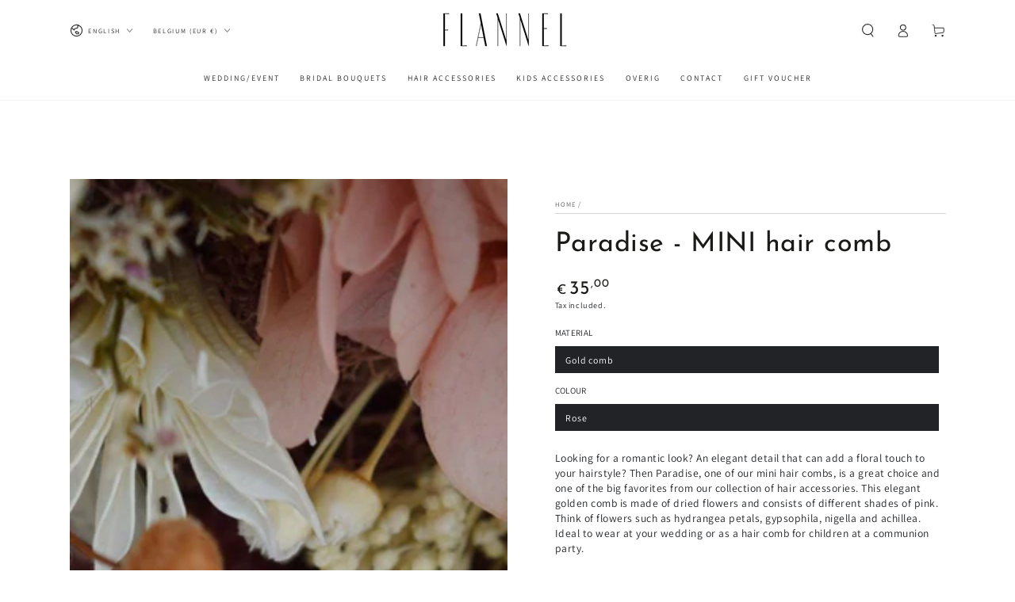

--- FILE ---
content_type: text/html; charset=utf-8
request_url: https://flannel.be/en/products/paradise-mini-haarkam
body_size: 42264
content:
<!doctype html>
<html class="no-js" lang="en">
  <head>
    <meta charset="utf-8">
    <meta http-equiv="X-UA-Compatible" content="IE=edge">
    <meta name="viewport" content="width=device-width,initial-scale=1">
    <meta name="theme-color" content="">
    <link rel="canonical" href="https://flannel.be/en/products/paradise-mini-haarkam">
    <link rel="preconnect" href="https://cdn.shopify.com" crossorigin><link rel="icon" type="image/png" href="//flannel.be/cdn/shop/files/FAVICON_3.svg?crop=center&height=32&v=1681998460&width=32"><link rel="preconnect" href="https://fonts.shopifycdn.com" crossorigin><title>
      Paradise mini hair comb &ndash; FLANNEL</title><meta name="description" content="Looking for a romantic look? An elegant floral accent? Then Paradise, one of our mini hair combs, is a great choice and one of the big favorites from our collection of hair accessories. This elegant golden comb is made of dried flowers and consists of pink tones. Ideal for communion parties.">

<meta property="og:site_name" content="FLANNEL">
<meta property="og:url" content="https://flannel.be/en/products/paradise-mini-haarkam">
<meta property="og:title" content="Paradise mini hair comb">
<meta property="og:type" content="product">
<meta property="og:description" content="Looking for a romantic look? An elegant floral accent? Then Paradise, one of our mini hair combs, is a great choice and one of the big favorites from our collection of hair accessories. This elegant golden comb is made of dried flowers and consists of pink tones. Ideal for communion parties."><meta property="og:image" content="http://flannel.be/cdn/shop/products/PINKKAMMINI4_0ca03588-8267-4266-976b-9afa095aca07.jpg?v=1677692748">
  <meta property="og:image:secure_url" content="https://flannel.be/cdn/shop/products/PINKKAMMINI4_0ca03588-8267-4266-976b-9afa095aca07.jpg?v=1677692748">
  <meta property="og:image:width" content="1500">
  <meta property="og:image:height" content="2000"><meta property="og:price:amount" content="35,00">
  <meta property="og:price:currency" content="EUR"><meta name="twitter:card" content="summary_large_image">
<meta name="twitter:title" content="Paradise mini hair comb">
<meta name="twitter:description" content="Looking for a romantic look? An elegant floral accent? Then Paradise, one of our mini hair combs, is a great choice and one of the big favorites from our collection of hair accessories. This elegant golden comb is made of dried flowers and consists of pink tones. Ideal for communion parties.">


    <script async crossorigin fetchpriority="high" src="/cdn/shopifycloud/importmap-polyfill/es-modules-shim.2.4.0.js"></script>
<script type="importmap">
      {
        "imports": {
          "mdl-scrollsnap": "//flannel.be/cdn/shop/t/18/assets/scrollsnap.js?v=170600829773392310311746384082"
        }
      }
    </script>

    <script src="//flannel.be/cdn/shop/t/18/assets/vendor-v4.js" defer="defer"></script>
    <script src="//flannel.be/cdn/shop/t/18/assets/pubsub.js?v=64530984355039965911746384082" defer="defer"></script>
    <script src="//flannel.be/cdn/shop/t/18/assets/global.js?v=145055488014789174341746384081" defer="defer"></script>
    <script src="//flannel.be/cdn/shop/t/18/assets/modules-basis.js?v=7117348240208911571746384081" defer="defer"></script>

    <script>window.performance && window.performance.mark && window.performance.mark('shopify.content_for_header.start');</script><meta name="facebook-domain-verification" content="lv9ybjmsm0wz02t0t7w870ndivt7yc">
<meta id="shopify-digital-wallet" name="shopify-digital-wallet" content="/27826094182/digital_wallets/dialog">
<link rel="alternate" hreflang="x-default" href="https://flannel.be/products/paradise-mini-haarkam">
<link rel="alternate" hreflang="en" href="https://flannel.be/en/products/paradise-mini-haarkam">
<link rel="alternate" type="application/json+oembed" href="https://flannel.be/en/products/paradise-mini-haarkam.oembed">
<script async="async" src="/checkouts/internal/preloads.js?locale=en-BE"></script>
<script id="shopify-features" type="application/json">{"accessToken":"d09d109afe562ac08e2c1b0ac7ad6035","betas":["rich-media-storefront-analytics"],"domain":"flannel.be","predictiveSearch":true,"shopId":27826094182,"locale":"en"}</script>
<script>var Shopify = Shopify || {};
Shopify.shop = "flannel-floral.myshopify.com";
Shopify.locale = "en";
Shopify.currency = {"active":"EUR","rate":"1.0"};
Shopify.country = "BE";
Shopify.theme = {"name":"flannel 2025","id":181677326674,"schema_name":"Be Yours","schema_version":"8.2.0","theme_store_id":1399,"role":"main"};
Shopify.theme.handle = "null";
Shopify.theme.style = {"id":null,"handle":null};
Shopify.cdnHost = "flannel.be/cdn";
Shopify.routes = Shopify.routes || {};
Shopify.routes.root = "/en/";</script>
<script type="module">!function(o){(o.Shopify=o.Shopify||{}).modules=!0}(window);</script>
<script>!function(o){function n(){var o=[];function n(){o.push(Array.prototype.slice.apply(arguments))}return n.q=o,n}var t=o.Shopify=o.Shopify||{};t.loadFeatures=n(),t.autoloadFeatures=n()}(window);</script>
<script id="shop-js-analytics" type="application/json">{"pageType":"product"}</script>
<script defer="defer" async type="module" src="//flannel.be/cdn/shopifycloud/shop-js/modules/v2/client.init-shop-cart-sync_COMZFrEa.en.esm.js"></script>
<script defer="defer" async type="module" src="//flannel.be/cdn/shopifycloud/shop-js/modules/v2/chunk.common_CdXrxk3f.esm.js"></script>
<script type="module">
  await import("//flannel.be/cdn/shopifycloud/shop-js/modules/v2/client.init-shop-cart-sync_COMZFrEa.en.esm.js");
await import("//flannel.be/cdn/shopifycloud/shop-js/modules/v2/chunk.common_CdXrxk3f.esm.js");

  window.Shopify.SignInWithShop?.initShopCartSync?.({"fedCMEnabled":true,"windoidEnabled":true});

</script>
<script id="__st">var __st={"a":27826094182,"offset":3600,"reqid":"fcf5f800-ac79-4824-81f1-1180a109e32f-1763539221","pageurl":"flannel.be\/en\/products\/paradise-mini-haarkam","u":"65be537e7fd3","p":"product","rtyp":"product","rid":6850545451110};</script>
<script>window.ShopifyPaypalV4VisibilityTracking = true;</script>
<script id="captcha-bootstrap">!function(){'use strict';const t='contact',e='account',n='new_comment',o=[[t,t],['blogs',n],['comments',n],[t,'customer']],c=[[e,'customer_login'],[e,'guest_login'],[e,'recover_customer_password'],[e,'create_customer']],r=t=>t.map((([t,e])=>`form[action*='/${t}']:not([data-nocaptcha='true']) input[name='form_type'][value='${e}']`)).join(','),a=t=>()=>t?[...document.querySelectorAll(t)].map((t=>t.form)):[];function s(){const t=[...o],e=r(t);return a(e)}const i='password',u='form_key',d=['recaptcha-v3-token','g-recaptcha-response','h-captcha-response',i],f=()=>{try{return window.sessionStorage}catch{return}},m='__shopify_v',_=t=>t.elements[u];function p(t,e,n=!1){try{const o=window.sessionStorage,c=JSON.parse(o.getItem(e)),{data:r}=function(t){const{data:e,action:n}=t;return t[m]||n?{data:e,action:n}:{data:t,action:n}}(c);for(const[e,n]of Object.entries(r))t.elements[e]&&(t.elements[e].value=n);n&&o.removeItem(e)}catch(o){console.error('form repopulation failed',{error:o})}}const l='form_type',E='cptcha';function T(t){t.dataset[E]=!0}const w=window,h=w.document,L='Shopify',v='ce_forms',y='captcha';let A=!1;((t,e)=>{const n=(g='f06e6c50-85a8-45c8-87d0-21a2b65856fe',I='https://cdn.shopify.com/shopifycloud/storefront-forms-hcaptcha/ce_storefront_forms_captcha_hcaptcha.v1.5.2.iife.js',D={infoText:'Protected by hCaptcha',privacyText:'Privacy',termsText:'Terms'},(t,e,n)=>{const o=w[L][v],c=o.bindForm;if(c)return c(t,g,e,D).then(n);var r;o.q.push([[t,g,e,D],n]),r=I,A||(h.body.append(Object.assign(h.createElement('script'),{id:'captcha-provider',async:!0,src:r})),A=!0)});var g,I,D;w[L]=w[L]||{},w[L][v]=w[L][v]||{},w[L][v].q=[],w[L][y]=w[L][y]||{},w[L][y].protect=function(t,e){n(t,void 0,e),T(t)},Object.freeze(w[L][y]),function(t,e,n,w,h,L){const[v,y,A,g]=function(t,e,n){const i=e?o:[],u=t?c:[],d=[...i,...u],f=r(d),m=r(i),_=r(d.filter((([t,e])=>n.includes(e))));return[a(f),a(m),a(_),s()]}(w,h,L),I=t=>{const e=t.target;return e instanceof HTMLFormElement?e:e&&e.form},D=t=>v().includes(t);t.addEventListener('submit',(t=>{const e=I(t);if(!e)return;const n=D(e)&&!e.dataset.hcaptchaBound&&!e.dataset.recaptchaBound,o=_(e),c=g().includes(e)&&(!o||!o.value);(n||c)&&t.preventDefault(),c&&!n&&(function(t){try{if(!f())return;!function(t){const e=f();if(!e)return;const n=_(t);if(!n)return;const o=n.value;o&&e.removeItem(o)}(t);const e=Array.from(Array(32),(()=>Math.random().toString(36)[2])).join('');!function(t,e){_(t)||t.append(Object.assign(document.createElement('input'),{type:'hidden',name:u})),t.elements[u].value=e}(t,e),function(t,e){const n=f();if(!n)return;const o=[...t.querySelectorAll(`input[type='${i}']`)].map((({name:t})=>t)),c=[...d,...o],r={};for(const[a,s]of new FormData(t).entries())c.includes(a)||(r[a]=s);n.setItem(e,JSON.stringify({[m]:1,action:t.action,data:r}))}(t,e)}catch(e){console.error('failed to persist form',e)}}(e),e.submit())}));const S=(t,e)=>{t&&!t.dataset[E]&&(n(t,e.some((e=>e===t))),T(t))};for(const o of['focusin','change'])t.addEventListener(o,(t=>{const e=I(t);D(e)&&S(e,y())}));const B=e.get('form_key'),M=e.get(l),P=B&&M;t.addEventListener('DOMContentLoaded',(()=>{const t=y();if(P)for(const e of t)e.elements[l].value===M&&p(e,B);[...new Set([...A(),...v().filter((t=>'true'===t.dataset.shopifyCaptcha))])].forEach((e=>S(e,t)))}))}(h,new URLSearchParams(w.location.search),n,t,e,['guest_login'])})(!0,!0)}();</script>
<script integrity="sha256-52AcMU7V7pcBOXWImdc/TAGTFKeNjmkeM1Pvks/DTgc=" data-source-attribution="shopify.loadfeatures" defer="defer" src="//flannel.be/cdn/shopifycloud/storefront/assets/storefront/load_feature-81c60534.js" crossorigin="anonymous"></script>
<script data-source-attribution="shopify.dynamic_checkout.dynamic.init">var Shopify=Shopify||{};Shopify.PaymentButton=Shopify.PaymentButton||{isStorefrontPortableWallets:!0,init:function(){window.Shopify.PaymentButton.init=function(){};var t=document.createElement("script");t.src="https://flannel.be/cdn/shopifycloud/portable-wallets/latest/portable-wallets.en.js",t.type="module",document.head.appendChild(t)}};
</script>
<script data-source-attribution="shopify.dynamic_checkout.buyer_consent">
  function portableWalletsHideBuyerConsent(e){var t=document.getElementById("shopify-buyer-consent"),n=document.getElementById("shopify-subscription-policy-button");t&&n&&(t.classList.add("hidden"),t.setAttribute("aria-hidden","true"),n.removeEventListener("click",e))}function portableWalletsShowBuyerConsent(e){var t=document.getElementById("shopify-buyer-consent"),n=document.getElementById("shopify-subscription-policy-button");t&&n&&(t.classList.remove("hidden"),t.removeAttribute("aria-hidden"),n.addEventListener("click",e))}window.Shopify?.PaymentButton&&(window.Shopify.PaymentButton.hideBuyerConsent=portableWalletsHideBuyerConsent,window.Shopify.PaymentButton.showBuyerConsent=portableWalletsShowBuyerConsent);
</script>
<script>
  function portableWalletsCleanup(e){e&&e.src&&console.error("Failed to load portable wallets script "+e.src);var t=document.querySelectorAll("shopify-accelerated-checkout .shopify-payment-button__skeleton, shopify-accelerated-checkout-cart .wallet-cart-button__skeleton"),e=document.getElementById("shopify-buyer-consent");for(let e=0;e<t.length;e++)t[e].remove();e&&e.remove()}function portableWalletsNotLoadedAsModule(e){e instanceof ErrorEvent&&"string"==typeof e.message&&e.message.includes("import.meta")&&"string"==typeof e.filename&&e.filename.includes("portable-wallets")&&(window.removeEventListener("error",portableWalletsNotLoadedAsModule),window.Shopify.PaymentButton.failedToLoad=e,"loading"===document.readyState?document.addEventListener("DOMContentLoaded",window.Shopify.PaymentButton.init):window.Shopify.PaymentButton.init())}window.addEventListener("error",portableWalletsNotLoadedAsModule);
</script>

<script type="module" src="https://flannel.be/cdn/shopifycloud/portable-wallets/latest/portable-wallets.en.js" onError="portableWalletsCleanup(this)" crossorigin="anonymous"></script>
<script nomodule>
  document.addEventListener("DOMContentLoaded", portableWalletsCleanup);
</script>

<script id='scb4127' type='text/javascript' async='' src='https://flannel.be/cdn/shopifycloud/privacy-banner/storefront-banner.js'></script><link id="shopify-accelerated-checkout-styles" rel="stylesheet" media="screen" href="https://flannel.be/cdn/shopifycloud/portable-wallets/latest/accelerated-checkout-backwards-compat.css" crossorigin="anonymous">
<style id="shopify-accelerated-checkout-cart">
        #shopify-buyer-consent {
  margin-top: 1em;
  display: inline-block;
  width: 100%;
}

#shopify-buyer-consent.hidden {
  display: none;
}

#shopify-subscription-policy-button {
  background: none;
  border: none;
  padding: 0;
  text-decoration: underline;
  font-size: inherit;
  cursor: pointer;
}

#shopify-subscription-policy-button::before {
  box-shadow: none;
}

      </style>
<script id="sections-script" data-sections="header" defer="defer" src="//flannel.be/cdn/shop/t/18/compiled_assets/scripts.js?2018"></script>
<script>window.performance && window.performance.mark && window.performance.mark('shopify.content_for_header.end');</script><style data-shopify>@font-face {
  font-family: Assistant;
  font-weight: 400;
  font-style: normal;
  font-display: swap;
  src: url("//flannel.be/cdn/fonts/assistant/assistant_n4.9120912a469cad1cc292572851508ca49d12e768.woff2") format("woff2"),
       url("//flannel.be/cdn/fonts/assistant/assistant_n4.6e9875ce64e0fefcd3f4446b7ec9036b3ddd2985.woff") format("woff");
}

  @font-face {
  font-family: Assistant;
  font-weight: 600;
  font-style: normal;
  font-display: swap;
  src: url("//flannel.be/cdn/fonts/assistant/assistant_n6.b2cbcfa81550fc99b5d970d0ef582eebcbac24e0.woff2") format("woff2"),
       url("//flannel.be/cdn/fonts/assistant/assistant_n6.5dced1e1f897f561a8304b6ef1c533d81fd1c6e0.woff") format("woff");
}

  
  
  @font-face {
  font-family: "Josefin Sans";
  font-weight: 400;
  font-style: normal;
  font-display: swap;
  src: url("//flannel.be/cdn/fonts/josefin_sans/josefinsans_n4.70f7efd699799949e6d9f99bc20843a2c86a2e0f.woff2") format("woff2"),
       url("//flannel.be/cdn/fonts/josefin_sans/josefinsans_n4.35d308a1bdf56e5556bc2ac79702c721e4e2e983.woff") format("woff");
}

  @font-face {
  font-family: "Josefin Sans";
  font-weight: 600;
  font-style: normal;
  font-display: swap;
  src: url("//flannel.be/cdn/fonts/josefin_sans/josefinsans_n6.afe095792949c54ae236c64ec95a9caea4be35d6.woff2") format("woff2"),
       url("//flannel.be/cdn/fonts/josefin_sans/josefinsans_n6.0ea222c12f299e43fa61b9245ec23b623ebeb1e9.woff") format("woff");
}


  :root {
    --font-body-family: Assistant, sans-serif;
    --font-body-style: normal;
    --font-body-weight: 400;

    --font-heading-family: "Josefin Sans", sans-serif;
    --font-heading-style: normal;
    --font-heading-weight: 400;

    --font-body-scale: 0.85;
    --font-heading-scale: 1.0;

    --font-navigation-family: var(--font-body-family);
    --font-navigation-size: 10px;
    --font-navigation-weight: var(--font-body-weight);
    --font-button-family: var(--font-body-family);
    --font-button-size: 13px;
    --font-button-baseline: 0rem;
    --font-price-family: var(--font-heading-family);
    --font-price-scale: var(--font-heading-scale);

    --color-base-text: 33, 35, 38;
    --color-base-background: 255, 255, 255;
    --color-base-solid-button-labels: 255, 255, 255;
    --color-base-outline-button-labels: 26, 27, 24;
    --color-base-accent: 26, 27, 24;
    --color-base-heading: 26, 27, 24;
    --color-base-border: 210, 213, 217;
    --color-placeholder: 243, 243, 243;
    --color-overlay: 33, 35, 38;
    --color-keyboard-focus: 135, 173, 245;
    --color-shadow: 168, 232, 226;
    --shadow-opacity: 1;

    --color-background-dark: 235, 235, 235;
    --color-price: #1a1b18;
    --color-sale-price: #d72c0d;
    --color-sale-badge-background: #d72c0d;
    --color-reviews: #ffb503;
    --color-critical: #d72c0d;
    --color-success: #008060;
    --color-highlight: 187, 255, 0;

    --payment-terms-background-color: #ffffff;
    --page-width: 140rem;
    --page-width-margin: 0rem;

    --card-color-scheme: var(--color-placeholder);
    --card-text-alignment: left;
    --card-flex-alignment: flex-left;
    --card-image-padding: 0px;
    --card-border-width: 0px;
    --card-radius: 0px;
    --card-shadow-horizontal-offset: 0px;
    --card-shadow-vertical-offset: 0px;
    
    --button-radius: 0px;
    --button-border-width: 4px;
    --button-shadow-horizontal-offset: 0px;
    --button-shadow-vertical-offset: 0px;

    --spacing-sections-desktop: 0px;
    --spacing-sections-mobile: 0px;

    --gradient-free-ship-progress: linear-gradient(325deg,#F9423A 0,#F1E04D 100%);
    --gradient-free-ship-complete: linear-gradient(325deg, #049cff 0, #35ee7a 100%);

    --plabel-price-tag-color: #000000;
    --plabel-price-tag-background: #d1d5db;
    --plabel-price-tag-height: 2.5rem;

    --swatch-outline-color: #f4f6f8;
  }

  *,
  *::before,
  *::after {
    box-sizing: inherit;
  }

  html {
    box-sizing: border-box;
    font-size: calc(var(--font-body-scale) * 62.5%);
    height: 100%;
  }

  body {
    min-height: 100%;
    margin: 0;
    font-size: 1.5rem;
    letter-spacing: 0.06rem;
    line-height: calc(1 + 0.8 / var(--font-body-scale));
    font-family: var(--font-body-family);
    font-style: var(--font-body-style);
    font-weight: var(--font-body-weight);
  }

  @media screen and (min-width: 750px) {
    body {
      font-size: 1.6rem;
    }
  }</style><link href="//flannel.be/cdn/shop/t/18/assets/base.css?v=89840989558274669521746384081" rel="stylesheet" type="text/css" media="all" /><link rel="stylesheet" href="//flannel.be/cdn/shop/t/18/assets/apps.css?v=58555770612562691921746384081" media="print" fetchpriority="low" onload="this.media='all'"><link rel="preload" as="font" href="//flannel.be/cdn/fonts/assistant/assistant_n4.9120912a469cad1cc292572851508ca49d12e768.woff2" type="font/woff2" crossorigin><link rel="preload" as="font" href="//flannel.be/cdn/fonts/josefin_sans/josefinsans_n4.70f7efd699799949e6d9f99bc20843a2c86a2e0f.woff2" type="font/woff2" crossorigin><link rel="stylesheet" href="//flannel.be/cdn/shop/t/18/assets/component-predictive-search.css?v=94320327991181004901746384081" media="print" onload="this.media='all'"><link rel="stylesheet" href="//flannel.be/cdn/shop/t/18/assets/component-quick-view.css?v=161742497119562552051746384081" media="print" onload="this.media='all'"><link rel="stylesheet" href="//flannel.be/cdn/shop/t/18/assets/component-color-swatches.css?v=147375175252346861151746384081" media="print" onload="this.media='all'"><script>
  document.documentElement.classList.replace('no-js', 'js');

  window.theme = window.theme || {};

  theme.routes = {
    root_url: '/en',
    cart_url: '/en/cart',
    cart_add_url: '/en/cart/add',
    cart_change_url: '/en/cart/change',
    cart_update_url: '/en/cart/update',
    search_url: '/en/search',
    predictive_search_url: '/en/search/suggest'
  };

  theme.cartStrings = {
    error: `There was an error while updating your cart. Please try again.`,
    quantityError: `You can only add [quantity] of this item to your cart.`
  };

  theme.variantStrings = {
    addToCart: `Add to cart`,
    soldOut: `Sold out`,
    unavailable: `Unavailable`,
    preOrder: `Pre-order`
  };

  theme.accessibilityStrings = {
    imageAvailable: `Image [index] is now available in gallery view`,
    shareSuccess: `Link copied to clipboard!`
  }

  theme.dateStrings = {
    d: `D`,
    day: `Day`,
    days: `Days`,
    hour: `Hour`,
    hours: `Hours`,
    minute: `Min`,
    minutes: `Mins`,
    second: `Sec`,
    seconds: `Secs`
  };theme.shopSettings = {
    moneyFormat: "€{{amount_with_comma_separator}}",
    isoCode: "EUR",
    cartDrawer: true,
    currencyCode: false,
    giftwrapRate: 'product'
  };

  theme.settings = {
    themeName: 'Be Yours',
    themeVersion: '8.2.0',
    agencyId: ''
  };

  /*! (c) Andrea Giammarchi @webreflection ISC */
  !function(){"use strict";var e=function(e,t){var n=function(e){for(var t=0,n=e.length;t<n;t++)r(e[t])},r=function(e){var t=e.target,n=e.attributeName,r=e.oldValue;t.attributeChangedCallback(n,r,t.getAttribute(n))};return function(o,a){var l=o.constructor.observedAttributes;return l&&e(a).then((function(){new t(n).observe(o,{attributes:!0,attributeOldValue:!0,attributeFilter:l});for(var e=0,a=l.length;e<a;e++)o.hasAttribute(l[e])&&r({target:o,attributeName:l[e],oldValue:null})})),o}};function t(e,t){(null==t||t>e.length)&&(t=e.length);for(var n=0,r=new Array(t);n<t;n++)r[n]=e[n];return r}function n(e,n){var r="undefined"!=typeof Symbol&&e[Symbol.iterator]||e["@@iterator"];if(!r){if(Array.isArray(e)||(r=function(e,n){if(e){if("string"==typeof e)return t(e,n);var r=Object.prototype.toString.call(e).slice(8,-1);return"Object"===r&&e.constructor&&(r=e.constructor.name),"Map"===r||"Set"===r?Array.from(e):"Arguments"===r||/^(?:Ui|I)nt(?:8|16|32)(?:Clamped)?Array$/.test(r)?t(e,n):void 0}}(e))||n&&e&&"number"==typeof e.length){r&&(e=r);var o=0,a=function(){};return{s:a,n:function(){return o>=e.length?{done:!0}:{done:!1,value:e[o++]}},e:function(e){throw e},f:a}}throw new TypeError("Invalid attempt to iterate non-iterable instance.\nIn order to be iterable, non-array objects must have a [Symbol.iterator]() method.")}var l,i=!0,u=!1;return{s:function(){r=r.call(e)},n:function(){var e=r.next();return i=e.done,e},e:function(e){u=!0,l=e},f:function(){try{i||null==r.return||r.return()}finally{if(u)throw l}}}}
  /*! (c) Andrea Giammarchi - ISC */var r=!0,o=!1,a="querySelectorAll",l="querySelectorAll",i=self,u=i.document,c=i.Element,s=i.MutationObserver,f=i.Set,d=i.WeakMap,h=function(e){return l in e},v=[].filter,g=function(e){var t=new d,i=function(n,r){var o;if(r)for(var a,l=function(e){return e.matches||e.webkitMatchesSelector||e.msMatchesSelector}(n),i=0,u=p.length;i<u;i++)l.call(n,a=p[i])&&(t.has(n)||t.set(n,new f),(o=t.get(n)).has(a)||(o.add(a),e.handle(n,r,a)));else t.has(n)&&(o=t.get(n),t.delete(n),o.forEach((function(t){e.handle(n,r,t)})))},g=function(e){for(var t=!(arguments.length>1&&void 0!==arguments[1])||arguments[1],n=0,r=e.length;n<r;n++)i(e[n],t)},p=e.query,y=e.root||u,m=function(e){var t=arguments.length>1&&void 0!==arguments[1]?arguments[1]:document,l=arguments.length>2&&void 0!==arguments[2]?arguments[2]:MutationObserver,i=arguments.length>3&&void 0!==arguments[3]?arguments[3]:["*"],u=function t(o,l,i,u,c,s){var f,d=n(o);try{for(d.s();!(f=d.n()).done;){var h=f.value;(s||a in h)&&(c?i.has(h)||(i.add(h),u.delete(h),e(h,c)):u.has(h)||(u.add(h),i.delete(h),e(h,c)),s||t(h[a](l),l,i,u,c,r))}}catch(e){d.e(e)}finally{d.f()}},c=new l((function(e){if(i.length){var t,a=i.join(","),l=new Set,c=new Set,s=n(e);try{for(s.s();!(t=s.n()).done;){var f=t.value,d=f.addedNodes,h=f.removedNodes;u(h,a,l,c,o,o),u(d,a,l,c,r,o)}}catch(e){s.e(e)}finally{s.f()}}})),s=c.observe;return(c.observe=function(e){return s.call(c,e,{subtree:r,childList:r})})(t),c}(i,y,s,p),b=c.prototype.attachShadow;return b&&(c.prototype.attachShadow=function(e){var t=b.call(this,e);return m.observe(t),t}),p.length&&g(y[l](p)),{drop:function(e){for(var n=0,r=e.length;n<r;n++)t.delete(e[n])},flush:function(){for(var e=m.takeRecords(),t=0,n=e.length;t<n;t++)g(v.call(e[t].removedNodes,h),!1),g(v.call(e[t].addedNodes,h),!0)},observer:m,parse:g}},p=self,y=p.document,m=p.Map,b=p.MutationObserver,w=p.Object,E=p.Set,S=p.WeakMap,A=p.Element,M=p.HTMLElement,O=p.Node,N=p.Error,C=p.TypeError,T=p.Reflect,q=w.defineProperty,I=w.keys,D=w.getOwnPropertyNames,L=w.setPrototypeOf,P=!self.customElements,k=function(e){for(var t=I(e),n=[],r=t.length,o=0;o<r;o++)n[o]=e[t[o]],delete e[t[o]];return function(){for(var o=0;o<r;o++)e[t[o]]=n[o]}};if(P){var x=function(){var e=this.constructor;if(!$.has(e))throw new C("Illegal constructor");var t=$.get(e);if(W)return z(W,t);var n=H.call(y,t);return z(L(n,e.prototype),t)},H=y.createElement,$=new m,_=new m,j=new m,R=new m,V=[],U=g({query:V,handle:function(e,t,n){var r=j.get(n);if(t&&!r.isPrototypeOf(e)){var o=k(e);W=L(e,r);try{new r.constructor}finally{W=null,o()}}var a="".concat(t?"":"dis","connectedCallback");a in r&&e[a]()}}).parse,W=null,F=function(e){if(!_.has(e)){var t,n=new Promise((function(e){t=e}));_.set(e,{$:n,_:t})}return _.get(e).$},z=e(F,b);q(self,"customElements",{configurable:!0,value:{define:function(e,t){if(R.has(e))throw new N('the name "'.concat(e,'" has already been used with this registry'));$.set(t,e),j.set(e,t.prototype),R.set(e,t),V.push(e),F(e).then((function(){U(y.querySelectorAll(e))})),_.get(e)._(t)},get:function(e){return R.get(e)},whenDefined:F}}),q(x.prototype=M.prototype,"constructor",{value:x}),q(self,"HTMLElement",{configurable:!0,value:x}),q(y,"createElement",{configurable:!0,value:function(e,t){var n=t&&t.is,r=n?R.get(n):R.get(e);return r?new r:H.call(y,e)}}),"isConnected"in O.prototype||q(O.prototype,"isConnected",{configurable:!0,get:function(){return!(this.ownerDocument.compareDocumentPosition(this)&this.DOCUMENT_POSITION_DISCONNECTED)}})}else if(P=!self.customElements.get("extends-li"))try{var B=function e(){return self.Reflect.construct(HTMLLIElement,[],e)};B.prototype=HTMLLIElement.prototype;var G="extends-li";self.customElements.define("extends-li",B,{extends:"li"}),P=y.createElement("li",{is:G}).outerHTML.indexOf(G)<0;var J=self.customElements,K=J.get,Q=J.whenDefined;q(self.customElements,"whenDefined",{configurable:!0,value:function(e){var t=this;return Q.call(this,e).then((function(n){return n||K.call(t,e)}))}})}catch(e){}if(P){var X=function(e){var t=ae.get(e);ve(t.querySelectorAll(this),e.isConnected)},Y=self.customElements,Z=y.createElement,ee=Y.define,te=Y.get,ne=Y.upgrade,re=T||{construct:function(e){return e.call(this)}},oe=re.construct,ae=new S,le=new E,ie=new m,ue=new m,ce=new m,se=new m,fe=[],de=[],he=function(e){return se.get(e)||te.call(Y,e)},ve=g({query:de,handle:function(e,t,n){var r=ce.get(n);if(t&&!r.isPrototypeOf(e)){var o=k(e);be=L(e,r);try{new r.constructor}finally{be=null,o()}}var a="".concat(t?"":"dis","connectedCallback");a in r&&e[a]()}}).parse,ge=g({query:fe,handle:function(e,t){ae.has(e)&&(t?le.add(e):le.delete(e),de.length&&X.call(de,e))}}).parse,pe=A.prototype.attachShadow;pe&&(A.prototype.attachShadow=function(e){var t=pe.call(this,e);return ae.set(this,t),t});var ye=function(e){if(!ue.has(e)){var t,n=new Promise((function(e){t=e}));ue.set(e,{$:n,_:t})}return ue.get(e).$},me=e(ye,b),be=null;D(self).filter((function(e){return/^HTML.*Element$/.test(e)})).forEach((function(e){var t=self[e];function n(){var e=this.constructor;if(!ie.has(e))throw new C("Illegal constructor");var n=ie.get(e),r=n.is,o=n.tag;if(r){if(be)return me(be,r);var a=Z.call(y,o);return a.setAttribute("is",r),me(L(a,e.prototype),r)}return oe.call(this,t,[],e)}q(n.prototype=t.prototype,"constructor",{value:n}),q(self,e,{value:n})})),q(y,"createElement",{configurable:!0,value:function(e,t){var n=t&&t.is;if(n){var r=se.get(n);if(r&&ie.get(r).tag===e)return new r}var o=Z.call(y,e);return n&&o.setAttribute("is",n),o}}),q(Y,"get",{configurable:!0,value:he}),q(Y,"whenDefined",{configurable:!0,value:ye}),q(Y,"upgrade",{configurable:!0,value:function(e){var t=e.getAttribute("is");if(t){var n=se.get(t);if(n)return void me(L(e,n.prototype),t)}ne.call(Y,e)}}),q(Y,"define",{configurable:!0,value:function(e,t,n){if(he(e))throw new N("'".concat(e,"' has already been defined as a custom element"));var r,o=n&&n.extends;ie.set(t,o?{is:e,tag:o}:{is:"",tag:e}),o?(r="".concat(o,'[is="').concat(e,'"]'),ce.set(r,t.prototype),se.set(e,t),de.push(r)):(ee.apply(Y,arguments),fe.push(r=e)),ye(e).then((function(){o?(ve(y.querySelectorAll(r)),le.forEach(X,[r])):ge(y.querySelectorAll(r))})),ue.get(e)._(t)}})}}();
</script>
<link href="https://monorail-edge.shopifysvc.com" rel="dns-prefetch">
<script>(function(){if ("sendBeacon" in navigator && "performance" in window) {try {var session_token_from_headers = performance.getEntriesByType('navigation')[0].serverTiming.find(x => x.name == '_s').description;} catch {var session_token_from_headers = undefined;}var session_cookie_matches = document.cookie.match(/_shopify_s=([^;]*)/);var session_token_from_cookie = session_cookie_matches && session_cookie_matches.length === 2 ? session_cookie_matches[1] : "";var session_token = session_token_from_headers || session_token_from_cookie || "";function handle_abandonment_event(e) {var entries = performance.getEntries().filter(function(entry) {return /monorail-edge.shopifysvc.com/.test(entry.name);});if (!window.abandonment_tracked && entries.length === 0) {window.abandonment_tracked = true;var currentMs = Date.now();var navigation_start = performance.timing.navigationStart;var payload = {shop_id: 27826094182,url: window.location.href,navigation_start,duration: currentMs - navigation_start,session_token,page_type: "product"};window.navigator.sendBeacon("https://monorail-edge.shopifysvc.com/v1/produce", JSON.stringify({schema_id: "online_store_buyer_site_abandonment/1.1",payload: payload,metadata: {event_created_at_ms: currentMs,event_sent_at_ms: currentMs}}));}}window.addEventListener('pagehide', handle_abandonment_event);}}());</script>
<script id="web-pixels-manager-setup">(function e(e,d,r,n,o){if(void 0===o&&(o={}),!Boolean(null===(a=null===(i=window.Shopify)||void 0===i?void 0:i.analytics)||void 0===a?void 0:a.replayQueue)){var i,a;window.Shopify=window.Shopify||{};var t=window.Shopify;t.analytics=t.analytics||{};var s=t.analytics;s.replayQueue=[],s.publish=function(e,d,r){return s.replayQueue.push([e,d,r]),!0};try{self.performance.mark("wpm:start")}catch(e){}var l=function(){var e={modern:/Edge?\/(1{2}[4-9]|1[2-9]\d|[2-9]\d{2}|\d{4,})\.\d+(\.\d+|)|Firefox\/(1{2}[4-9]|1[2-9]\d|[2-9]\d{2}|\d{4,})\.\d+(\.\d+|)|Chrom(ium|e)\/(9{2}|\d{3,})\.\d+(\.\d+|)|(Maci|X1{2}).+ Version\/(15\.\d+|(1[6-9]|[2-9]\d|\d{3,})\.\d+)([,.]\d+|)( \(\w+\)|)( Mobile\/\w+|) Safari\/|Chrome.+OPR\/(9{2}|\d{3,})\.\d+\.\d+|(CPU[ +]OS|iPhone[ +]OS|CPU[ +]iPhone|CPU IPhone OS|CPU iPad OS)[ +]+(15[._]\d+|(1[6-9]|[2-9]\d|\d{3,})[._]\d+)([._]\d+|)|Android:?[ /-](13[3-9]|1[4-9]\d|[2-9]\d{2}|\d{4,})(\.\d+|)(\.\d+|)|Android.+Firefox\/(13[5-9]|1[4-9]\d|[2-9]\d{2}|\d{4,})\.\d+(\.\d+|)|Android.+Chrom(ium|e)\/(13[3-9]|1[4-9]\d|[2-9]\d{2}|\d{4,})\.\d+(\.\d+|)|SamsungBrowser\/([2-9]\d|\d{3,})\.\d+/,legacy:/Edge?\/(1[6-9]|[2-9]\d|\d{3,})\.\d+(\.\d+|)|Firefox\/(5[4-9]|[6-9]\d|\d{3,})\.\d+(\.\d+|)|Chrom(ium|e)\/(5[1-9]|[6-9]\d|\d{3,})\.\d+(\.\d+|)([\d.]+$|.*Safari\/(?![\d.]+ Edge\/[\d.]+$))|(Maci|X1{2}).+ Version\/(10\.\d+|(1[1-9]|[2-9]\d|\d{3,})\.\d+)([,.]\d+|)( \(\w+\)|)( Mobile\/\w+|) Safari\/|Chrome.+OPR\/(3[89]|[4-9]\d|\d{3,})\.\d+\.\d+|(CPU[ +]OS|iPhone[ +]OS|CPU[ +]iPhone|CPU IPhone OS|CPU iPad OS)[ +]+(10[._]\d+|(1[1-9]|[2-9]\d|\d{3,})[._]\d+)([._]\d+|)|Android:?[ /-](13[3-9]|1[4-9]\d|[2-9]\d{2}|\d{4,})(\.\d+|)(\.\d+|)|Mobile Safari.+OPR\/([89]\d|\d{3,})\.\d+\.\d+|Android.+Firefox\/(13[5-9]|1[4-9]\d|[2-9]\d{2}|\d{4,})\.\d+(\.\d+|)|Android.+Chrom(ium|e)\/(13[3-9]|1[4-9]\d|[2-9]\d{2}|\d{4,})\.\d+(\.\d+|)|Android.+(UC? ?Browser|UCWEB|U3)[ /]?(15\.([5-9]|\d{2,})|(1[6-9]|[2-9]\d|\d{3,})\.\d+)\.\d+|SamsungBrowser\/(5\.\d+|([6-9]|\d{2,})\.\d+)|Android.+MQ{2}Browser\/(14(\.(9|\d{2,})|)|(1[5-9]|[2-9]\d|\d{3,})(\.\d+|))(\.\d+|)|K[Aa][Ii]OS\/(3\.\d+|([4-9]|\d{2,})\.\d+)(\.\d+|)/},d=e.modern,r=e.legacy,n=navigator.userAgent;return n.match(d)?"modern":n.match(r)?"legacy":"unknown"}(),u="modern"===l?"modern":"legacy",c=(null!=n?n:{modern:"",legacy:""})[u],f=function(e){return[e.baseUrl,"/wpm","/b",e.hashVersion,"modern"===e.buildTarget?"m":"l",".js"].join("")}({baseUrl:d,hashVersion:r,buildTarget:u}),m=function(e){var d=e.version,r=e.bundleTarget,n=e.surface,o=e.pageUrl,i=e.monorailEndpoint;return{emit:function(e){var a=e.status,t=e.errorMsg,s=(new Date).getTime(),l=JSON.stringify({metadata:{event_sent_at_ms:s},events:[{schema_id:"web_pixels_manager_load/3.1",payload:{version:d,bundle_target:r,page_url:o,status:a,surface:n,error_msg:t},metadata:{event_created_at_ms:s}}]});if(!i)return console&&console.warn&&console.warn("[Web Pixels Manager] No Monorail endpoint provided, skipping logging."),!1;try{return self.navigator.sendBeacon.bind(self.navigator)(i,l)}catch(e){}var u=new XMLHttpRequest;try{return u.open("POST",i,!0),u.setRequestHeader("Content-Type","text/plain"),u.send(l),!0}catch(e){return console&&console.warn&&console.warn("[Web Pixels Manager] Got an unhandled error while logging to Monorail."),!1}}}}({version:r,bundleTarget:l,surface:e.surface,pageUrl:self.location.href,monorailEndpoint:e.monorailEndpoint});try{o.browserTarget=l,function(e){var d=e.src,r=e.async,n=void 0===r||r,o=e.onload,i=e.onerror,a=e.sri,t=e.scriptDataAttributes,s=void 0===t?{}:t,l=document.createElement("script"),u=document.querySelector("head"),c=document.querySelector("body");if(l.async=n,l.src=d,a&&(l.integrity=a,l.crossOrigin="anonymous"),s)for(var f in s)if(Object.prototype.hasOwnProperty.call(s,f))try{l.dataset[f]=s[f]}catch(e){}if(o&&l.addEventListener("load",o),i&&l.addEventListener("error",i),u)u.appendChild(l);else{if(!c)throw new Error("Did not find a head or body element to append the script");c.appendChild(l)}}({src:f,async:!0,onload:function(){if(!function(){var e,d;return Boolean(null===(d=null===(e=window.Shopify)||void 0===e?void 0:e.analytics)||void 0===d?void 0:d.initialized)}()){var d=window.webPixelsManager.init(e)||void 0;if(d){var r=window.Shopify.analytics;r.replayQueue.forEach((function(e){var r=e[0],n=e[1],o=e[2];d.publishCustomEvent(r,n,o)})),r.replayQueue=[],r.publish=d.publishCustomEvent,r.visitor=d.visitor,r.initialized=!0}}},onerror:function(){return m.emit({status:"failed",errorMsg:"".concat(f," has failed to load")})},sri:function(e){var d=/^sha384-[A-Za-z0-9+/=]+$/;return"string"==typeof e&&d.test(e)}(c)?c:"",scriptDataAttributes:o}),m.emit({status:"loading"})}catch(e){m.emit({status:"failed",errorMsg:(null==e?void 0:e.message)||"Unknown error"})}}})({shopId: 27826094182,storefrontBaseUrl: "https://flannel.be",extensionsBaseUrl: "https://extensions.shopifycdn.com/cdn/shopifycloud/web-pixels-manager",monorailEndpoint: "https://monorail-edge.shopifysvc.com/unstable/produce_batch",surface: "storefront-renderer",enabledBetaFlags: ["2dca8a86"],webPixelsConfigList: [{"id":"826442066","configuration":"{\"config\":\"{\\\"pixel_id\\\":\\\"G-2YVTPD65TD\\\",\\\"gtag_events\\\":[{\\\"type\\\":\\\"purchase\\\",\\\"action_label\\\":\\\"G-2YVTPD65TD\\\"},{\\\"type\\\":\\\"page_view\\\",\\\"action_label\\\":\\\"G-2YVTPD65TD\\\"},{\\\"type\\\":\\\"view_item\\\",\\\"action_label\\\":\\\"G-2YVTPD65TD\\\"},{\\\"type\\\":\\\"search\\\",\\\"action_label\\\":\\\"G-2YVTPD65TD\\\"},{\\\"type\\\":\\\"add_to_cart\\\",\\\"action_label\\\":\\\"G-2YVTPD65TD\\\"},{\\\"type\\\":\\\"begin_checkout\\\",\\\"action_label\\\":\\\"G-2YVTPD65TD\\\"},{\\\"type\\\":\\\"add_payment_info\\\",\\\"action_label\\\":\\\"G-2YVTPD65TD\\\"}],\\\"enable_monitoring_mode\\\":false}\"}","eventPayloadVersion":"v1","runtimeContext":"OPEN","scriptVersion":"b2a88bafab3e21179ed38636efcd8a93","type":"APP","apiClientId":1780363,"privacyPurposes":[],"dataSharingAdjustments":{"protectedCustomerApprovalScopes":["read_customer_address","read_customer_email","read_customer_name","read_customer_personal_data","read_customer_phone"]}},{"id":"349798738","configuration":"{\"pixel_id\":\"273744835275847\",\"pixel_type\":\"facebook_pixel\",\"metaapp_system_user_token\":\"-\"}","eventPayloadVersion":"v1","runtimeContext":"OPEN","scriptVersion":"ca16bc87fe92b6042fbaa3acc2fbdaa6","type":"APP","apiClientId":2329312,"privacyPurposes":["ANALYTICS","MARKETING","SALE_OF_DATA"],"dataSharingAdjustments":{"protectedCustomerApprovalScopes":["read_customer_address","read_customer_email","read_customer_name","read_customer_personal_data","read_customer_phone"]}},{"id":"160563538","configuration":"{\"tagID\":\"2613655253551\"}","eventPayloadVersion":"v1","runtimeContext":"STRICT","scriptVersion":"18031546ee651571ed29edbe71a3550b","type":"APP","apiClientId":3009811,"privacyPurposes":["ANALYTICS","MARKETING","SALE_OF_DATA"],"dataSharingAdjustments":{"protectedCustomerApprovalScopes":["read_customer_address","read_customer_email","read_customer_name","read_customer_personal_data","read_customer_phone"]}},{"id":"shopify-app-pixel","configuration":"{}","eventPayloadVersion":"v1","runtimeContext":"STRICT","scriptVersion":"0450","apiClientId":"shopify-pixel","type":"APP","privacyPurposes":["ANALYTICS","MARKETING"]},{"id":"shopify-custom-pixel","eventPayloadVersion":"v1","runtimeContext":"LAX","scriptVersion":"0450","apiClientId":"shopify-pixel","type":"CUSTOM","privacyPurposes":["ANALYTICS","MARKETING"]}],isMerchantRequest: false,initData: {"shop":{"name":"FLANNEL","paymentSettings":{"currencyCode":"EUR"},"myshopifyDomain":"flannel-floral.myshopify.com","countryCode":"BE","storefrontUrl":"https:\/\/flannel.be\/en"},"customer":null,"cart":null,"checkout":null,"productVariants":[{"price":{"amount":35.0,"currencyCode":"EUR"},"product":{"title":"Paradise - MINI hair comb","vendor":"FLANNEL","id":"6850545451110","untranslatedTitle":"Paradise - MINI hair comb","url":"\/en\/products\/paradise-mini-haarkam","type":"Mini hair comb"},"id":"40050241699942","image":{"src":"\/\/flannel.be\/cdn\/shop\/products\/PINKKAMMINI4_0ca03588-8267-4266-976b-9afa095aca07.jpg?v=1677692748"},"sku":null,"title":"Gold comb \/ Rose","untranslatedTitle":"Gouden kam \/ Roos"}],"purchasingCompany":null},},"https://flannel.be/cdn","ae1676cfwd2530674p4253c800m34e853cb",{"modern":"","legacy":""},{"shopId":"27826094182","storefrontBaseUrl":"https:\/\/flannel.be","extensionBaseUrl":"https:\/\/extensions.shopifycdn.com\/cdn\/shopifycloud\/web-pixels-manager","surface":"storefront-renderer","enabledBetaFlags":"[\"2dca8a86\"]","isMerchantRequest":"false","hashVersion":"ae1676cfwd2530674p4253c800m34e853cb","publish":"custom","events":"[[\"page_viewed\",{}],[\"product_viewed\",{\"productVariant\":{\"price\":{\"amount\":35.0,\"currencyCode\":\"EUR\"},\"product\":{\"title\":\"Paradise - MINI hair comb\",\"vendor\":\"FLANNEL\",\"id\":\"6850545451110\",\"untranslatedTitle\":\"Paradise - MINI hair comb\",\"url\":\"\/en\/products\/paradise-mini-haarkam\",\"type\":\"Mini hair comb\"},\"id\":\"40050241699942\",\"image\":{\"src\":\"\/\/flannel.be\/cdn\/shop\/products\/PINKKAMMINI4_0ca03588-8267-4266-976b-9afa095aca07.jpg?v=1677692748\"},\"sku\":null,\"title\":\"Gold comb \/ Rose\",\"untranslatedTitle\":\"Gouden kam \/ Roos\"}}]]"});</script><script>
  window.ShopifyAnalytics = window.ShopifyAnalytics || {};
  window.ShopifyAnalytics.meta = window.ShopifyAnalytics.meta || {};
  window.ShopifyAnalytics.meta.currency = 'EUR';
  var meta = {"product":{"id":6850545451110,"gid":"gid:\/\/shopify\/Product\/6850545451110","vendor":"FLANNEL","type":"Mini hair comb","variants":[{"id":40050241699942,"price":3500,"name":"Paradise - MINI hair comb - Gold comb \/ Rose","public_title":"Gold comb \/ Rose","sku":null}],"remote":false},"page":{"pageType":"product","resourceType":"product","resourceId":6850545451110}};
  for (var attr in meta) {
    window.ShopifyAnalytics.meta[attr] = meta[attr];
  }
</script>
<script class="analytics">
  (function () {
    var customDocumentWrite = function(content) {
      var jquery = null;

      if (window.jQuery) {
        jquery = window.jQuery;
      } else if (window.Checkout && window.Checkout.$) {
        jquery = window.Checkout.$;
      }

      if (jquery) {
        jquery('body').append(content);
      }
    };

    var hasLoggedConversion = function(token) {
      if (token) {
        return document.cookie.indexOf('loggedConversion=' + token) !== -1;
      }
      return false;
    }

    var setCookieIfConversion = function(token) {
      if (token) {
        var twoMonthsFromNow = new Date(Date.now());
        twoMonthsFromNow.setMonth(twoMonthsFromNow.getMonth() + 2);

        document.cookie = 'loggedConversion=' + token + '; expires=' + twoMonthsFromNow;
      }
    }

    var trekkie = window.ShopifyAnalytics.lib = window.trekkie = window.trekkie || [];
    if (trekkie.integrations) {
      return;
    }
    trekkie.methods = [
      'identify',
      'page',
      'ready',
      'track',
      'trackForm',
      'trackLink'
    ];
    trekkie.factory = function(method) {
      return function() {
        var args = Array.prototype.slice.call(arguments);
        args.unshift(method);
        trekkie.push(args);
        return trekkie;
      };
    };
    for (var i = 0; i < trekkie.methods.length; i++) {
      var key = trekkie.methods[i];
      trekkie[key] = trekkie.factory(key);
    }
    trekkie.load = function(config) {
      trekkie.config = config || {};
      trekkie.config.initialDocumentCookie = document.cookie;
      var first = document.getElementsByTagName('script')[0];
      var script = document.createElement('script');
      script.type = 'text/javascript';
      script.onerror = function(e) {
        var scriptFallback = document.createElement('script');
        scriptFallback.type = 'text/javascript';
        scriptFallback.onerror = function(error) {
                var Monorail = {
      produce: function produce(monorailDomain, schemaId, payload) {
        var currentMs = new Date().getTime();
        var event = {
          schema_id: schemaId,
          payload: payload,
          metadata: {
            event_created_at_ms: currentMs,
            event_sent_at_ms: currentMs
          }
        };
        return Monorail.sendRequest("https://" + monorailDomain + "/v1/produce", JSON.stringify(event));
      },
      sendRequest: function sendRequest(endpointUrl, payload) {
        // Try the sendBeacon API
        if (window && window.navigator && typeof window.navigator.sendBeacon === 'function' && typeof window.Blob === 'function' && !Monorail.isIos12()) {
          var blobData = new window.Blob([payload], {
            type: 'text/plain'
          });

          if (window.navigator.sendBeacon(endpointUrl, blobData)) {
            return true;
          } // sendBeacon was not successful

        } // XHR beacon

        var xhr = new XMLHttpRequest();

        try {
          xhr.open('POST', endpointUrl);
          xhr.setRequestHeader('Content-Type', 'text/plain');
          xhr.send(payload);
        } catch (e) {
          console.log(e);
        }

        return false;
      },
      isIos12: function isIos12() {
        return window.navigator.userAgent.lastIndexOf('iPhone; CPU iPhone OS 12_') !== -1 || window.navigator.userAgent.lastIndexOf('iPad; CPU OS 12_') !== -1;
      }
    };
    Monorail.produce('monorail-edge.shopifysvc.com',
      'trekkie_storefront_load_errors/1.1',
      {shop_id: 27826094182,
      theme_id: 181677326674,
      app_name: "storefront",
      context_url: window.location.href,
      source_url: "//flannel.be/cdn/s/trekkie.storefront.308893168db1679b4a9f8a086857af995740364f.min.js"});

        };
        scriptFallback.async = true;
        scriptFallback.src = '//flannel.be/cdn/s/trekkie.storefront.308893168db1679b4a9f8a086857af995740364f.min.js';
        first.parentNode.insertBefore(scriptFallback, first);
      };
      script.async = true;
      script.src = '//flannel.be/cdn/s/trekkie.storefront.308893168db1679b4a9f8a086857af995740364f.min.js';
      first.parentNode.insertBefore(script, first);
    };
    trekkie.load(
      {"Trekkie":{"appName":"storefront","development":false,"defaultAttributes":{"shopId":27826094182,"isMerchantRequest":null,"themeId":181677326674,"themeCityHash":"11580553234552948097","contentLanguage":"en","currency":"EUR","eventMetadataId":"2b733a98-0424-4e0e-bcbb-61bca8e096cc"},"isServerSideCookieWritingEnabled":true,"monorailRegion":"shop_domain","enabledBetaFlags":["f0df213a"]},"Session Attribution":{},"S2S":{"facebookCapiEnabled":true,"source":"trekkie-storefront-renderer","apiClientId":580111}}
    );

    var loaded = false;
    trekkie.ready(function() {
      if (loaded) return;
      loaded = true;

      window.ShopifyAnalytics.lib = window.trekkie;

      var originalDocumentWrite = document.write;
      document.write = customDocumentWrite;
      try { window.ShopifyAnalytics.merchantGoogleAnalytics.call(this); } catch(error) {};
      document.write = originalDocumentWrite;

      window.ShopifyAnalytics.lib.page(null,{"pageType":"product","resourceType":"product","resourceId":6850545451110,"shopifyEmitted":true});

      var match = window.location.pathname.match(/checkouts\/(.+)\/(thank_you|post_purchase)/)
      var token = match? match[1]: undefined;
      if (!hasLoggedConversion(token)) {
        setCookieIfConversion(token);
        window.ShopifyAnalytics.lib.track("Viewed Product",{"currency":"EUR","variantId":40050241699942,"productId":6850545451110,"productGid":"gid:\/\/shopify\/Product\/6850545451110","name":"Paradise - MINI hair comb - Gold comb \/ Rose","price":"35.00","sku":null,"brand":"FLANNEL","variant":"Gold comb \/ Rose","category":"Mini hair comb","nonInteraction":true,"remote":false},undefined,undefined,{"shopifyEmitted":true});
      window.ShopifyAnalytics.lib.track("monorail:\/\/trekkie_storefront_viewed_product\/1.1",{"currency":"EUR","variantId":40050241699942,"productId":6850545451110,"productGid":"gid:\/\/shopify\/Product\/6850545451110","name":"Paradise - MINI hair comb - Gold comb \/ Rose","price":"35.00","sku":null,"brand":"FLANNEL","variant":"Gold comb \/ Rose","category":"Mini hair comb","nonInteraction":true,"remote":false,"referer":"https:\/\/flannel.be\/en\/products\/paradise-mini-haarkam"});
      }
    });


        var eventsListenerScript = document.createElement('script');
        eventsListenerScript.async = true;
        eventsListenerScript.src = "//flannel.be/cdn/shopifycloud/storefront/assets/shop_events_listener-3da45d37.js";
        document.getElementsByTagName('head')[0].appendChild(eventsListenerScript);

})();</script>
<script
  defer
  src="https://flannel.be/cdn/shopifycloud/perf-kit/shopify-perf-kit-2.1.2.min.js"
  data-application="storefront-renderer"
  data-shop-id="27826094182"
  data-render-region="gcp-us-east1"
  data-page-type="product"
  data-theme-instance-id="181677326674"
  data-theme-name="Be Yours"
  data-theme-version="8.2.0"
  data-monorail-region="shop_domain"
  data-resource-timing-sampling-rate="10"
  data-shs="true"
  data-shs-beacon="true"
  data-shs-export-with-fetch="true"
  data-shs-logs-sample-rate="1"
></script>
</head>

  <body class="template-product" data-animate-image data-lazy-image data-price-superscript>
    <a class="skip-to-content-link button button--small visually-hidden" href="#MainContent">
      Skip to content
    </a>

    <style>.no-js .transition-cover{display:none}.transition-cover{display:flex;align-items:center;justify-content:center;position:fixed;top:0;left:0;height:100vh;width:100vw;background-color:rgb(var(--color-background));z-index:1000;pointer-events:none;transition-property:opacity,visibility;transition-duration:var(--duration-default);transition-timing-function:ease}.loading-bar{width:13rem;height:.2rem;border-radius:.2rem;background-color:rgb(var(--color-background-dark));position:relative;overflow:hidden}.loading-bar::after{content:"";height:100%;width:6.8rem;position:absolute;transform:translate(-3.4rem);background-color:rgb(var(--color-base-text));border-radius:.2rem;animation:initial-loading 1.5s ease infinite}@keyframes initial-loading{0%{transform:translate(-3.4rem)}50%{transform:translate(9.6rem)}to{transform:translate(-3.4rem)}}.loaded .transition-cover{opacity:0;visibility:hidden}.unloading .transition-cover{opacity:1;visibility:visible}.unloading.loaded .loading-bar{display:none}</style>
  <div class="transition-cover">
    <span class="loading-bar"></span>
  </div>

    <div class="transition-body">
      <!-- BEGIN sections: header-group -->
<div id="shopify-section-sections--25219602350418__announcement-bar" class="shopify-section shopify-section-group-header-group shopify-section-announcement-bar">
</div><div id="shopify-section-sections--25219602350418__header" class="shopify-section shopify-section-group-header-group shopify-section-header"><style data-shopify>#shopify-section-sections--25219602350418__header {
    --section-padding-top: 8px;
    --section-padding-bottom: 8px;
    --image-logo-height: 46px;
    --gradient-header-background: #ffffff;
    --color-header-background: 255, 255, 255;
    --color-header-foreground: 40, 40, 40;
    --color-header-border: 210, 213, 217;
    --color-highlight: 187, 255, 0;
    --icon-weight: 1.1px;
  }</style><style>
  @media screen and (min-width: 750px) {
    #shopify-section-sections--25219602350418__header {
      --image-logo-height: 62px;
    }
  }header-drawer {
    display: block;
  }

  @media screen and (min-width: 990px) {
    header-drawer {
      display: none;
    }
  }

  .menu-drawer-container {
    display: flex;
    position: static;
  }

  .list-menu {
    list-style: none;
    padding: 0;
    margin: 0;
  }

  .list-menu--inline {
    display: inline-flex;
    flex-wrap: wrap;
    column-gap: 1.5rem;
  }

  .list-menu__item--link {
    text-decoration: none;
    padding-bottom: 1rem;
    padding-top: 1rem;
    line-height: calc(1 + 0.8 / var(--font-body-scale));
  }

  @media screen and (min-width: 750px) {
    .list-menu__item--link {
      padding-bottom: 0.5rem;
      padding-top: 0.5rem;
    }
  }

  .localization-form {
    padding-inline-start: 1.5rem;
    padding-inline-end: 1.5rem;
  }

  localization-form .localization-selector {
    background-color: transparent;
    box-shadow: none;
    padding: 1rem 0;
    height: auto;
    margin: 0;
    line-height: calc(1 + .8 / var(--font-body-scale));
    letter-spacing: .04rem;
  }

  .localization-form__select .icon-caret {
    width: 0.8rem;
    margin-inline-start: 1rem;
  }
</style>

<link rel="stylesheet" href="//flannel.be/cdn/shop/t/18/assets/component-sticky-header.css?v=162331643638116400881746384081" media="print" onload="this.media='all'">
<link rel="stylesheet" href="//flannel.be/cdn/shop/t/18/assets/component-list-menu.css?v=154923630017571300081746384081" media="print" onload="this.media='all'">
<link rel="stylesheet" href="//flannel.be/cdn/shop/t/18/assets/component-search.css?v=44442862756793379551746384081" media="print" onload="this.media='all'">
<link rel="stylesheet" href="//flannel.be/cdn/shop/t/18/assets/component-menu-drawer.css?v=106766231699916165481746384081" media="print" onload="this.media='all'">
<link rel="stylesheet" href="//flannel.be/cdn/shop/t/18/assets/disclosure.css?v=170388319628845242881746384081" media="print" onload="this.media='all'"><link rel="stylesheet" href="//flannel.be/cdn/shop/t/18/assets/component-cart-drawer.css?v=98638690267049477101746384081" media="print" onload="this.media='all'">
<link rel="stylesheet" href="//flannel.be/cdn/shop/t/18/assets/component-discounts.css?v=95161821600007313611746384081" media="print" onload="this.media='all'">
<link rel="stylesheet" href="//flannel.be/cdn/shop/t/18/assets/quantity-popover.css?v=9669939566893680321746384082" media="print" onload="this.media='all'"><link rel="stylesheet" href="//flannel.be/cdn/shop/t/18/assets/component-price.css?v=31654658090061505171746384081" media="print" onload="this.media='all'">
  <link rel="stylesheet" href="//flannel.be/cdn/shop/t/18/assets/component-loading-overlay.css?v=121974073346977247381746384081" media="print" onload="this.media='all'"><noscript><link href="//flannel.be/cdn/shop/t/18/assets/component-sticky-header.css?v=162331643638116400881746384081" rel="stylesheet" type="text/css" media="all" /></noscript>
<noscript><link href="//flannel.be/cdn/shop/t/18/assets/component-list-menu.css?v=154923630017571300081746384081" rel="stylesheet" type="text/css" media="all" /></noscript>
<noscript><link href="//flannel.be/cdn/shop/t/18/assets/component-search.css?v=44442862756793379551746384081" rel="stylesheet" type="text/css" media="all" /></noscript>
<noscript><link href="//flannel.be/cdn/shop/t/18/assets/component-menu-dropdown.css?v=64964545695756522291746384081" rel="stylesheet" type="text/css" media="all" /></noscript>
<noscript><link href="//flannel.be/cdn/shop/t/18/assets/component-menu-drawer.css?v=106766231699916165481746384081" rel="stylesheet" type="text/css" media="all" /></noscript>
<noscript><link href="//flannel.be/cdn/shop/t/18/assets/disclosure.css?v=170388319628845242881746384081" rel="stylesheet" type="text/css" media="all" /></noscript>

<script src="//flannel.be/cdn/shop/t/18/assets/search-modal.js?v=116111636907037380331746384082" defer="defer"></script><script src="//flannel.be/cdn/shop/t/18/assets/cart-recommendations.js?v=90721338966468528161746384081" defer="defer"></script>
  <link rel="stylesheet" href="//flannel.be/cdn/shop/t/18/assets/component-cart-recommendations.css?v=163579405092959948321746384081" media="print" onload="this.media='all'"><svg xmlns="http://www.w3.org/2000/svg" class="hidden">
    <symbol id="icon-cart" fill="none" viewbox="0 0 18 19">
      <path d="M3.09333 5.87954L16.2853 5.87945V5.87945C16.3948 5.8795 16.4836 5.96831 16.4836 6.07785V11.4909C16.4836 11.974 16.1363 12.389 15.6603 12.4714C11.3279 13.2209 9.49656 13.2033 5.25251 13.9258C4.68216 14.0229 4.14294 13.6285 4.0774 13.0537C3.77443 10.3963 2.99795 3.58502 2.88887 2.62142C2.75288 1.42015 0.905376 1.51528 0.283581 1.51478" stroke="currentColor"/>
      <path d="M13.3143 16.8554C13.3143 17.6005 13.9183 18.2045 14.6634 18.2045C15.4085 18.2045 16.0125 17.6005 16.0125 16.8554C16.0125 16.1104 15.4085 15.5063 14.6634 15.5063C13.9183 15.5063 13.3143 16.1104 13.3143 16.8554Z" fill="currentColor"/>
      <path d="M3.72831 16.8554C3.72831 17.6005 4.33233 18.2045 5.07741 18.2045C5.8225 18.2045 6.42651 17.6005 6.42651 16.8554C6.42651 16.1104 5.8225 15.5063 5.07741 15.5063C4.33233 15.5063 3.72831 16.1104 3.72831 16.8554Z" fill="currentColor"/>
    </symbol>
  <symbol id="icon-close" fill="none" viewBox="0 0 12 12">
    <path d="M1 1L11 11" stroke="currentColor" stroke-linecap="round" fill="none"/>
    <path d="M11 1L1 11" stroke="currentColor" stroke-linecap="round" fill="none"/>
  </symbol>
  <symbol id="icon-search" fill="none" viewBox="0 0 15 17">
    <circle cx="7.11113" cy="7.11113" r="6.56113" stroke="currentColor" fill="none"/>
    <path d="M11.078 12.3282L13.8878 16.0009" stroke="currentColor" stroke-linecap="round" fill="none"/>
  </symbol>
</svg><sticky-header data-scroll-up class="header-wrapper header-wrapper--border-bottom header-wrapper--uppercase">
  <header class="header header--top-center header--mobile-center page-width header-section--padding">
    <div class="header__left header__left--localization"
    ><header-drawer>
  <details class="menu-drawer-container">
    <summary class="header__icon header__icon--menu focus-inset" aria-label="Menu">
      <span class="header__icon header__icon--summary">
        <svg xmlns="http://www.w3.org/2000/svg" aria-hidden="true" focusable="false" class="icon icon-hamburger" fill="none" viewBox="0 0 32 32">
      <path d="M0 26.667h32M0 16h26.98M0 5.333h32" stroke="currentColor"/>
    </svg>
        <svg class="icon icon-close" aria-hidden="true" focusable="false">
          <use href="#icon-close"></use>
        </svg>
      </span>
    </summary>
    <div id="menu-drawer" class="menu-drawer motion-reduce" tabindex="-1">
      <div class="menu-drawer__inner-container">
        <div class="menu-drawer__navigation-container">
          <drawer-close-button class="header__icon header__icon--menu medium-hide large-up-hide" data-animate data-animate-delay-1>
            <svg class="icon icon-close" aria-hidden="true" focusable="false">
              <use href="#icon-close"></use>
            </svg>
          </drawer-close-button>
          <nav class="menu-drawer__navigation" data-animate data-animate-delay-1>
            <ul class="menu-drawer__menu list-menu" role="list"><li><details>
                      <summary>
                        <span class="menu-drawer__menu-item list-menu__item animate-arrow focus-inset">WEDDING/EVENT<svg xmlns="http://www.w3.org/2000/svg" aria-hidden="true" focusable="false" class="icon icon-arrow" fill="none" viewBox="0 0 14 10">
      <path fill-rule="evenodd" clip-rule="evenodd" d="M8.537.808a.5.5 0 01.817-.162l4 4a.5.5 0 010 .708l-4 4a.5.5 0 11-.708-.708L11.793 5.5H1a.5.5 0 010-1h10.793L8.646 1.354a.5.5 0 01-.109-.546z" fill="currentColor"/>
    </svg><svg xmlns="http://www.w3.org/2000/svg" aria-hidden="true" focusable="false" class="icon icon-caret" fill="none" viewBox="0 0 24 15">
      <path fill-rule="evenodd" clip-rule="evenodd" d="M12 15c-.3 0-.6-.1-.8-.4l-11-13C-.2 1.2-.1.5.3.2c.4-.4 1.1-.3 1.4.1L12 12.5 22.2.4c.4-.4 1-.5 1.4-.1.4.4.5 1 .1 1.4l-11 13c-.1.2-.4.3-.7.3z" fill="currentColor"/>
    </svg></span>
                      </summary>
                      <div id="link-maatwerk-huwelijk" class="menu-drawer__submenu motion-reduce" tabindex="-1">
                        <div class="menu-drawer__inner-submenu">
                          <div class="menu-drawer__topbar">
                            <button type="button" class="menu-drawer__close-button focus-inset" aria-expanded="true" data-close>
                              <svg xmlns="http://www.w3.org/2000/svg" aria-hidden="true" focusable="false" class="icon icon-arrow" fill="none" viewBox="0 0 14 10">
      <path fill-rule="evenodd" clip-rule="evenodd" d="M8.537.808a.5.5 0 01.817-.162l4 4a.5.5 0 010 .708l-4 4a.5.5 0 11-.708-.708L11.793 5.5H1a.5.5 0 010-1h10.793L8.646 1.354a.5.5 0 01-.109-.546z" fill="currentColor"/>
    </svg>
                            </button>
                            <a class="menu-drawer__menu-item" href="/en">WEDDING/EVENT</a>
                          </div>
                          <ul class="menu-drawer__menu list-menu" role="list" tabindex="-1"><li><a href="/en/collections/uniek-bruidsboeket-van-droogbloemen" class="menu-drawer__menu-item list-menu__item focus-inset">
                                    A LA CARTE DRIED FLOWERS
                                  </a></li><li><a href="/en/collections/corsages-van-droogbloemen" class="menu-drawer__menu-item list-menu__item focus-inset">
                                    CORSAGE GROOM
                                  </a></li><li><a href="/en/collections/droogboeket-voor-bruidsmeisjes" class="menu-drawer__menu-item list-menu__item focus-inset">
                                    BRIDESMAIDS
                                  </a></li><li><a href="/en/collections/polscorsage-van-droogbloemen" class="menu-drawer__menu-item list-menu__item focus-inset">
                                    POLSCORSAGE
                                  </a></li><li><a href="/en/collections/tafeldecoratie-van-droogbloemen" class="menu-drawer__menu-item list-menu__item focus-inset">
                                    TAFELDECORATIE
                                  </a></li></ul>
                        </div>
                      </div>
                    </details></li><li><a href="/en/collections/bruidsboeket-van-droogbloemen" class="menu-drawer__menu-item list-menu__itemfocus-inset">BRIDAL BOUQUETS</a></li><li><details>
                      <summary>
                        <span class="menu-drawer__menu-item list-menu__item animate-arrow focus-inset">HAIR ACCESSORIES <svg xmlns="http://www.w3.org/2000/svg" aria-hidden="true" focusable="false" class="icon icon-arrow" fill="none" viewBox="0 0 14 10">
      <path fill-rule="evenodd" clip-rule="evenodd" d="M8.537.808a.5.5 0 01.817-.162l4 4a.5.5 0 010 .708l-4 4a.5.5 0 11-.708-.708L11.793 5.5H1a.5.5 0 010-1h10.793L8.646 1.354a.5.5 0 01-.109-.546z" fill="currentColor"/>
    </svg><svg xmlns="http://www.w3.org/2000/svg" aria-hidden="true" focusable="false" class="icon icon-caret" fill="none" viewBox="0 0 24 15">
      <path fill-rule="evenodd" clip-rule="evenodd" d="M12 15c-.3 0-.6-.1-.8-.4l-11-13C-.2 1.2-.1.5.3.2c.4-.4 1.1-.3 1.4.1L12 12.5 22.2.4c.4-.4 1-.5 1.4-.1.4.4.5 1 .1 1.4l-11 13c-.1.2-.4.3-.7.3z" fill="currentColor"/>
    </svg></span>
                      </summary>
                      <div id="link-haaraccessoires" class="menu-drawer__submenu motion-reduce" tabindex="-1">
                        <div class="menu-drawer__inner-submenu">
                          <div class="menu-drawer__topbar">
                            <button type="button" class="menu-drawer__close-button focus-inset" aria-expanded="true" data-close>
                              <svg xmlns="http://www.w3.org/2000/svg" aria-hidden="true" focusable="false" class="icon icon-arrow" fill="none" viewBox="0 0 14 10">
      <path fill-rule="evenodd" clip-rule="evenodd" d="M8.537.808a.5.5 0 01.817-.162l4 4a.5.5 0 010 .708l-4 4a.5.5 0 11-.708-.708L11.793 5.5H1a.5.5 0 010-1h10.793L8.646 1.354a.5.5 0 01-.109-.546z" fill="currentColor"/>
    </svg>
                            </button>
                            <a class="menu-drawer__menu-item" href="/en">HAIR ACCESSORIES </a>
                          </div>
                          <ul class="menu-drawer__menu list-menu" role="list" tabindex="-1"><li><a href="/en/collections/haarspelden-voor-bruiden" class="menu-drawer__menu-item list-menu__item focus-inset">
                                    HAIR PINS
                                  </a></li><li><a href="/en/collections/bloemenkronen-voor-bruiden" class="menu-drawer__menu-item list-menu__item focus-inset">
                                    CROWNS &amp; HEADBANDS
                                  </a></li></ul>
                        </div>
                      </div>
                    </details></li><li><details>
                      <summary>
                        <span class="menu-drawer__menu-item list-menu__item animate-arrow focus-inset">KIDS ACCESSORIES<svg xmlns="http://www.w3.org/2000/svg" aria-hidden="true" focusable="false" class="icon icon-arrow" fill="none" viewBox="0 0 14 10">
      <path fill-rule="evenodd" clip-rule="evenodd" d="M8.537.808a.5.5 0 01.817-.162l4 4a.5.5 0 010 .708l-4 4a.5.5 0 11-.708-.708L11.793 5.5H1a.5.5 0 010-1h10.793L8.646 1.354a.5.5 0 01-.109-.546z" fill="currentColor"/>
    </svg><svg xmlns="http://www.w3.org/2000/svg" aria-hidden="true" focusable="false" class="icon icon-caret" fill="none" viewBox="0 0 24 15">
      <path fill-rule="evenodd" clip-rule="evenodd" d="M12 15c-.3 0-.6-.1-.8-.4l-11-13C-.2 1.2-.1.5.3.2c.4-.4 1.1-.3 1.4.1L12 12.5 22.2.4c.4-.4 1-.5 1.4-.1.4.4.5 1 .1 1.4l-11 13c-.1.2-.4.3-.7.3z" fill="currentColor"/>
    </svg></span>
                      </summary>
                      <div id="link-kinderaccessoires" class="menu-drawer__submenu motion-reduce" tabindex="-1">
                        <div class="menu-drawer__inner-submenu">
                          <div class="menu-drawer__topbar">
                            <button type="button" class="menu-drawer__close-button focus-inset" aria-expanded="true" data-close>
                              <svg xmlns="http://www.w3.org/2000/svg" aria-hidden="true" focusable="false" class="icon icon-arrow" fill="none" viewBox="0 0 14 10">
      <path fill-rule="evenodd" clip-rule="evenodd" d="M8.537.808a.5.5 0 01.817-.162l4 4a.5.5 0 010 .708l-4 4a.5.5 0 11-.708-.708L11.793 5.5H1a.5.5 0 010-1h10.793L8.646 1.354a.5.5 0 01-.109-.546z" fill="currentColor"/>
    </svg>
                            </button>
                            <a class="menu-drawer__menu-item" href="/en/collections/droogbloemaccessoires-voor-kinderen">KIDS ACCESSORIES</a>
                          </div>
                          <ul class="menu-drawer__menu list-menu" role="list" tabindex="-1"><li><a href="/en/collections/droogbloemaccessoires-voor-kinderen" class="menu-drawer__menu-item list-menu__item focus-inset">
                                    SHOP ALL
                                  </a></li><li><a href="/en/collections/bloemenkroon-in-haar-kind" class="menu-drawer__menu-item list-menu__item focus-inset">
                                    FLOWER CROWNS
                                  </a></li><li><a href="/en/collections/kids-wrist-corsages" class="menu-drawer__menu-item list-menu__item focus-inset">
                                    BRACELETS
                                  </a></li><li><a href="/en/collections/haarspelden-voor-kinderen" class="menu-drawer__menu-item list-menu__item focus-inset">
                                    HAIR PINS
                                  </a></li><li><a href="/en/collections/mini-corsage-kinderen" class="menu-drawer__menu-item list-menu__item focus-inset">
                                    MINI CORSAGE
                                  </a></li></ul>
                        </div>
                      </div>
                    </details></li><li><details>
                      <summary>
                        <span class="menu-drawer__menu-item list-menu__item animate-arrow focus-inset">OVERIG<svg xmlns="http://www.w3.org/2000/svg" aria-hidden="true" focusable="false" class="icon icon-arrow" fill="none" viewBox="0 0 14 10">
      <path fill-rule="evenodd" clip-rule="evenodd" d="M8.537.808a.5.5 0 01.817-.162l4 4a.5.5 0 010 .708l-4 4a.5.5 0 11-.708-.708L11.793 5.5H1a.5.5 0 010-1h10.793L8.646 1.354a.5.5 0 01-.109-.546z" fill="currentColor"/>
    </svg><svg xmlns="http://www.w3.org/2000/svg" aria-hidden="true" focusable="false" class="icon icon-caret" fill="none" viewBox="0 0 24 15">
      <path fill-rule="evenodd" clip-rule="evenodd" d="M12 15c-.3 0-.6-.1-.8-.4l-11-13C-.2 1.2-.1.5.3.2c.4-.4 1.1-.3 1.4.1L12 12.5 22.2.4c.4-.4 1-.5 1.4-.1.4.4.5 1 .1 1.4l-11 13c-.1.2-.4.3-.7.3z" fill="currentColor"/>
    </svg></span>
                      </summary>
                      <div id="link-overig" class="menu-drawer__submenu motion-reduce" tabindex="-1">
                        <div class="menu-drawer__inner-submenu">
                          <div class="menu-drawer__topbar">
                            <button type="button" class="menu-drawer__close-button focus-inset" aria-expanded="true" data-close>
                              <svg xmlns="http://www.w3.org/2000/svg" aria-hidden="true" focusable="false" class="icon icon-arrow" fill="none" viewBox="0 0 14 10">
      <path fill-rule="evenodd" clip-rule="evenodd" d="M8.537.808a.5.5 0 01.817-.162l4 4a.5.5 0 010 .708l-4 4a.5.5 0 11-.708-.708L11.793 5.5H1a.5.5 0 010-1h10.793L8.646 1.354a.5.5 0 01-.109-.546z" fill="currentColor"/>
    </svg>
                            </button>
                            <a class="menu-drawer__menu-item" href="/en">OVERIG</a>
                          </div>
                          <ul class="menu-drawer__menu list-menu" role="list" tabindex="-1"><li><a href="/en/collections/oorbellen-van-droogbloemen" class="menu-drawer__menu-item list-menu__item focus-inset">
                                    EARRINGS
                                  </a></li><li><a href="/en/collections/polscorsage-voor-bruiden" class="menu-drawer__menu-item list-menu__item focus-inset">
                                    WRIST CORSAGES
                                  </a></li></ul>
                        </div>
                      </div>
                    </details></li><li><a href="/en/pages/contact" class="menu-drawer__menu-item list-menu__itemfocus-inset">CONTACT</a></li><li><a href="/en/collections/gift-voucher" class="menu-drawer__menu-item list-menu__itemfocus-inset">GIFT VOUCHER</a></li></ul>
          </nav><div class="menu-drawer__localization" data-animate data-animate-delay-1><noscript><form method="post" action="/en/localization" id="HeaderDrawerLanguageFormNoScript" accept-charset="UTF-8" class="localization-form" enctype="multipart/form-data"><input type="hidden" name="form_type" value="localization" /><input type="hidden" name="utf8" value="✓" /><input type="hidden" name="_method" value="put" /><input type="hidden" name="return_to" value="/en/products/paradise-mini-haarkam" /><div class="localization-form__select">
          <p class="visually-hidden" id="HeaderDrawerLanguageLabelNoScript">Language</p>
          <select class="localization-selector link" name="locale_code" aria-labelledby="HeaderDrawerLanguageLabelNoScript"><option value="nl" lang="nl">
                Nederlands
              </option><option value="en" lang="en" selected>
                English
              </option></select>
          <svg xmlns="http://www.w3.org/2000/svg" aria-hidden="true" focusable="false" class="icon icon-caret" fill="none" viewBox="0 0 24 15">
      <path fill-rule="evenodd" clip-rule="evenodd" d="M12 15c-.3 0-.6-.1-.8-.4l-11-13C-.2 1.2-.1.5.3.2c.4-.4 1.1-.3 1.4.1L12 12.5 22.2.4c.4-.4 1-.5 1.4-.1.4.4.5 1 .1 1.4l-11 13c-.1.2-.4.3-.7.3z" fill="currentColor"/>
    </svg>
        </div>
        <button class="button button--tertiary">Update language</button></form></noscript>
    <localization-form><form method="post" action="/en/localization" id="HeaderDrawerLanguageForm" accept-charset="UTF-8" class="localization-form" enctype="multipart/form-data"><input type="hidden" name="form_type" value="localization" /><input type="hidden" name="utf8" value="✓" /><input type="hidden" name="_method" value="put" /><input type="hidden" name="return_to" value="/en/products/paradise-mini-haarkam" /><div class="no-js-hidden">
          <span class="visually-hidden" id="HeaderDrawerLanguageLabel">Language</span>
          <div class="disclosure">
            <button type="button" class="disclosure__button localization-form__select localization-selector" aria-expanded="false" aria-controls="HeaderDrawerLanguageList" aria-describedby="HeaderDrawerLanguageLabel">
              <svg xmlns="http://www.w3.org/2000/svg" aria-hidden="true" focusable="false" class="icon icon-localization" fill="none" viewBox="0 0 24 24">
      <path d="m15 18 1-2-2.948-1.981-1.943-.124L10 15l2 3h3Z" stroke="currentColor" vector-effect="non-scaling-stroke"/>
      <path d="M12.904 2.04A9.993 9.993 0 0 0 2.039 12.903c.414 4.754 4.303 8.643 9.057 9.057a9.993 9.993 0 0 0 10.865-10.865c-.414-4.753-4.303-8.642-9.057-9.057Z" stroke="currentColor" vector-effect="non-scaling-stroke"/>
      <path d="M3 7.46 7.75 11l1.178-2.324 4.686-1.17L15 2" stroke="currentColor" vector-effect="non-scaling-stroke"/>
    </svg>
              <span class="label">English</span>
              <svg xmlns="http://www.w3.org/2000/svg" aria-hidden="true" focusable="false" class="icon icon-caret" fill="none" viewBox="0 0 24 15">
      <path fill-rule="evenodd" clip-rule="evenodd" d="M12 15c-.3 0-.6-.1-.8-.4l-11-13C-.2 1.2-.1.5.3.2c.4-.4 1.1-.3 1.4.1L12 12.5 22.2.4c.4-.4 1-.5 1.4-.1.4.4.5 1 .1 1.4l-11 13c-.1.2-.4.3-.7.3z" fill="currentColor"/>
    </svg>
            </button>
            <ul id="HeaderDrawerLanguageList" role="list" class="disclosure__list list-unstyled" hidden>
              <li class="disclosure__item" tabindex="-1">
                <a class="disclosure__link link disclosure__link--active focus-inset" href="#" hreflang="en" lang="en" aria-current="true" data-value="en">
                  English
                </a>
              </li><li class="disclosure__item" tabindex="-1">
                    <a class="disclosure__link link focus-inset" href="#" hreflang="nl" lang="nl" data-value="nl">
                      Nederlands
                    </a>
                  </li></ul>
          </div>
          <input type="hidden" name="locale_code" value="en"/>
        </div></form></localization-form><noscript><form method="post" action="/en/localization" id="HeaderDrawerCountryFormNoScript" accept-charset="UTF-8" class="localization-form" enctype="multipart/form-data"><input type="hidden" name="form_type" value="localization" /><input type="hidden" name="utf8" value="✓" /><input type="hidden" name="_method" value="put" /><input type="hidden" name="return_to" value="/en/products/paradise-mini-haarkam" /><div class="localization-form__select">
          <p class="visually-hidden" id="HeaderDrawerCountryLabelNoScript">Country/region</p>
          <select class="localization-selector link" name="country_code" aria-labelledby="HeaderDrawerCountryLabelNoScript"><option value="BE" selected>
                EUR €
              </option><option value="FR">
                EUR €
              </option><option value="NL">
                EUR €
              </option></select>
          <svg xmlns="http://www.w3.org/2000/svg" aria-hidden="true" focusable="false" class="icon icon-caret" fill="none" viewBox="0 0 24 15">
      <path fill-rule="evenodd" clip-rule="evenodd" d="M12 15c-.3 0-.6-.1-.8-.4l-11-13C-.2 1.2-.1.5.3.2c.4-.4 1.1-.3 1.4.1L12 12.5 22.2.4c.4-.4 1-.5 1.4-.1.4.4.5 1 .1 1.4l-11 13c-.1.2-.4.3-.7.3z" fill="currentColor"/>
    </svg>
        </div>
        <button class="button button--tertiary">Update country/region</button></form></noscript>
    <localization-form><form method="post" action="/en/localization" id="HeaderDrawerCountryForm" accept-charset="UTF-8" class="localization-form" enctype="multipart/form-data"><input type="hidden" name="form_type" value="localization" /><input type="hidden" name="utf8" value="✓" /><input type="hidden" name="_method" value="put" /><input type="hidden" name="return_to" value="/en/products/paradise-mini-haarkam" /><div class="no-js-hidden">
          <span class="visually-hidden" id="HeaderDrawerCountryLabel">Country/region</span>
          <div class="disclosure">
            <button type="button" class="disclosure__button localization-form__select localization-selector" aria-expanded="false" aria-controls="HeaderDrawerCountryList" aria-describedby="HeaderDrawerCountryLabel"><span class="label">Belgium (EUR €)</span>
              <svg xmlns="http://www.w3.org/2000/svg" aria-hidden="true" focusable="false" class="icon icon-caret" fill="none" viewBox="0 0 24 15">
      <path fill-rule="evenodd" clip-rule="evenodd" d="M12 15c-.3 0-.6-.1-.8-.4l-11-13C-.2 1.2-.1.5.3.2c.4-.4 1.1-.3 1.4.1L12 12.5 22.2.4c.4-.4 1-.5 1.4-.1.4.4.5 1 .1 1.4l-11 13c-.1.2-.4.3-.7.3z" fill="currentColor"/>
    </svg>
            </button>
            <ul id="HeaderDrawerCountryList" role="list" class="disclosure__list list-unstyled" hidden>
              <li class="disclosure__item" tabindex="-1">
                <a class="disclosure__link link disclosure__link--active focus-inset" href="#" aria-current="true" data-value="BE">
                  Belgium (EUR €)
                </a>
              </li><li class="disclosure__item" tabindex="-1">
                    <a class="disclosure__link link focus-inset" href="#" data-value="FR">
                      France (EUR €)
                    </a>
                  </li><li class="disclosure__item" tabindex="-1">
                    <a class="disclosure__link link focus-inset" href="#" data-value="NL">
                      Netherlands (EUR €)
                    </a>
                  </li></ul>
          </div>
          <input type="hidden" name="country_code" value="BE"/>
        </div></form></localization-form></div><div class="menu-drawer__utility-links" data-animate data-animate-delay-2><a href="/en/account/login" class="menu-drawer__account link link-with-icon focus-inset">
                <svg xmlns="http://www.w3.org/2000/svg" aria-hidden="true" focusable="false" class="icon icon-account" fill="none" viewBox="0 0 14 18">
      <path d="M7.34497 10.0933C4.03126 10.0933 1.34497 12.611 1.34497 15.7169C1.34497 16.4934 1.97442 17.1228 2.75088 17.1228H11.9391C12.7155 17.1228 13.345 16.4934 13.345 15.7169C13.345 12.611 10.6587 10.0933 7.34497 10.0933Z" stroke="currentColor"/>
      <ellipse cx="7.34503" cy="5.02631" rx="3.63629" ry="3.51313" stroke="currentColor" stroke-linecap="square"/>
    </svg>
                <span class="label">Log in</span>
              </a><ul class="list list-social list-unstyled" role="list"><li class="list-social__item">
  <a target="_blank" rel="noopener" href="https://www.facebook.com/profile.php?id=100027789801853" class="list-social__link link link--text link-with-icon">
    <svg aria-hidden="true" focusable="false" class="icon icon-facebook" viewBox="0 0 320 512">
      <path fill="currentColor" d="M279.14 288l14.22-92.66h-88.91v-60.13c0-25.35 12.42-50.06 52.24-50.06h40.42V6.26S260.43 0 225.36 0c-73.22 0-121.08 44.38-121.08 124.72v70.62H22.89V288h81.39v224h100.17V288z"/>
    </svg>
    <span class="visually-hidden">Facebook</span>
  </a>
</li><li class="list-social__item">
    <a target="_blank" rel="noopener" href="https://pinterest.com/flannel_be" class="list-social__link link link--text link-with-icon">
      <svg aria-hidden="true" focusable="false" class="icon icon-pinterest" viewBox="0 0 384 512">
      <path fill="currentColor" d="M204 6.5C101.4 6.5 0 74.9 0 185.6 0 256 39.6 296 63.6 296c9.9 0 15.6-27.6 15.6-35.4 0-9.3-23.7-29.1-23.7-67.8 0-80.4 61.2-137.4 140.4-137.4 68.1 0 118.5 38.7 118.5 109.8 0 53.1-21.3 152.7-90.3 152.7-24.9 0-46.2-18-46.2-43.8 0-37.8 26.4-74.4 26.4-113.4 0-66.2-93.9-54.2-93.9 25.8 0 16.8 2.1 35.4 9.6 50.7-13.8 59.4-42 147.9-42 209.1 0 18.9 2.7 37.5 4.5 56.4 3.4 3.8 1.7 3.4 6.9 1.5 50.4-69 48.6-82.5 71.4-172.8 12.3 23.4 44.1 36 69.3 36 106.2 0 153.9-103.5 153.9-196.8C384 71.3 298.2 6.5 204 6.5z"/>
    </svg>
      <span class="visually-hidden">Pinterest</span>
    </a>
  </li><li class="list-social__item">
    <a target="_blank" rel="noopener" href="https://instagram.com/flannel_be" class="list-social__link link link--text link-with-icon">
      <svg aria-hidden="true" focusable="false" class="icon icon-instagram" viewBox="0 0 448 512">
      <path fill="currentColor" d="M224.1 141c-63.6 0-114.9 51.3-114.9 114.9s51.3 114.9 114.9 114.9S339 319.5 339 255.9 287.7 141 224.1 141zm0 189.6c-41.1 0-74.7-33.5-74.7-74.7s33.5-74.7 74.7-74.7 74.7 33.5 74.7 74.7-33.6 74.7-74.7 74.7zm146.4-194.3c0 14.9-12 26.8-26.8 26.8-14.9 0-26.8-12-26.8-26.8s12-26.8 26.8-26.8 26.8 12 26.8 26.8zm76.1 27.2c-1.7-35.9-9.9-67.7-36.2-93.9-26.2-26.2-58-34.4-93.9-36.2-37-2.1-147.9-2.1-184.9 0-35.8 1.7-67.6 9.9-93.9 36.1s-34.4 58-36.2 93.9c-2.1 37-2.1 147.9 0 184.9 1.7 35.9 9.9 67.7 36.2 93.9s58 34.4 93.9 36.2c37 2.1 147.9 2.1 184.9 0 35.9-1.7 67.7-9.9 93.9-36.2 26.2-26.2 34.4-58 36.2-93.9 2.1-37 2.1-147.8 0-184.8zM398.8 388c-7.8 19.6-22.9 34.7-42.6 42.6-29.5 11.7-99.5 9-132.1 9s-102.7 2.6-132.1-9c-19.6-7.8-34.7-22.9-42.6-42.6-11.7-29.5-9-99.5-9-132.1s-2.6-102.7 9-132.1c7.8-19.6 22.9-34.7 42.6-42.6 29.5-11.7 99.5-9 132.1-9s102.7-2.6 132.1 9c19.6 7.8 34.7 22.9 42.6 42.6 11.7 29.5 9 99.5 9 132.1s2.7 102.7-9 132.1z"/>
    </svg>
      <span class="visually-hidden">Instagram</span>
    </a>
  </li></ul>
          </div>
        </div>
      </div>
    </div>
  </details>
</header-drawer><header-menu-toggle>
          <div class="header__icon header__icon--menu focus-inset" aria-label="Menu">
            <span class="header__icon header__icon--summary">
              <svg xmlns="http://www.w3.org/2000/svg" aria-hidden="true" focusable="false" class="icon icon-hamburger" fill="none" viewBox="0 0 32 32">
      <path d="M0 26.667h32M0 16h26.98M0 5.333h32" stroke="currentColor"/>
    </svg>
              <svg class="icon icon-close" aria-hidden="true" focusable="false">
                <use href="#icon-close"></use>
              </svg>
            </span>
          </div>
        </header-menu-toggle><noscript><form method="post" action="/en/localization" id="HeaderLanguageFormNoScript" accept-charset="UTF-8" class="localization-form" enctype="multipart/form-data"><input type="hidden" name="form_type" value="localization" /><input type="hidden" name="utf8" value="✓" /><input type="hidden" name="_method" value="put" /><input type="hidden" name="return_to" value="/en/products/paradise-mini-haarkam" /><div class="localization-form__select">
          <p class="visually-hidden" id="HeaderLanguageLabelNoScript">Language</p>
          <select class="localization-selector link" name="locale_code" aria-labelledby="HeaderLanguageLabelNoScript"><option value="nl" lang="nl">
                Nederlands
              </option><option value="en" lang="en" selected>
                English
              </option></select>
          <svg xmlns="http://www.w3.org/2000/svg" aria-hidden="true" focusable="false" class="icon icon-caret" fill="none" viewBox="0 0 24 15">
      <path fill-rule="evenodd" clip-rule="evenodd" d="M12 15c-.3 0-.6-.1-.8-.4l-11-13C-.2 1.2-.1.5.3.2c.4-.4 1.1-.3 1.4.1L12 12.5 22.2.4c.4-.4 1-.5 1.4-.1.4.4.5 1 .1 1.4l-11 13c-.1.2-.4.3-.7.3z" fill="currentColor"/>
    </svg>
        </div>
        <button class="button button--tertiary">Update language</button></form></noscript>
    <localization-form class="on-header"><form method="post" action="/en/localization" id="HeaderLanguageForm" accept-charset="UTF-8" class="localization-form" enctype="multipart/form-data"><input type="hidden" name="form_type" value="localization" /><input type="hidden" name="utf8" value="✓" /><input type="hidden" name="_method" value="put" /><input type="hidden" name="return_to" value="/en/products/paradise-mini-haarkam" /><div class="no-js-hidden">
          <span class="visually-hidden" id="HeaderLanguageLabel">Language</span>
          <div class="disclosure">
            <button type="button" class="disclosure__button localization-form__select localization-selector header__icon" aria-expanded="false" aria-controls="HeaderLanguageList" aria-describedby="HeaderLanguageLabel">
              <svg xmlns="http://www.w3.org/2000/svg" aria-hidden="true" focusable="false" class="icon icon-localization" fill="none" viewBox="0 0 24 24">
      <path d="m15 18 1-2-2.948-1.981-1.943-.124L10 15l2 3h3Z" stroke="currentColor" vector-effect="non-scaling-stroke"/>
      <path d="M12.904 2.04A9.993 9.993 0 0 0 2.039 12.903c.414 4.754 4.303 8.643 9.057 9.057a9.993 9.993 0 0 0 10.865-10.865c-.414-4.753-4.303-8.642-9.057-9.057Z" stroke="currentColor" vector-effect="non-scaling-stroke"/>
      <path d="M3 7.46 7.75 11l1.178-2.324 4.686-1.17L15 2" stroke="currentColor" vector-effect="non-scaling-stroke"/>
    </svg>
              <span class="label">English</span>
              <svg xmlns="http://www.w3.org/2000/svg" aria-hidden="true" focusable="false" class="icon icon-caret" fill="none" viewBox="0 0 24 15">
      <path fill-rule="evenodd" clip-rule="evenodd" d="M12 15c-.3 0-.6-.1-.8-.4l-11-13C-.2 1.2-.1.5.3.2c.4-.4 1.1-.3 1.4.1L12 12.5 22.2.4c.4-.4 1-.5 1.4-.1.4.4.5 1 .1 1.4l-11 13c-.1.2-.4.3-.7.3z" fill="currentColor"/>
    </svg>
            </button>
            <ul id="HeaderLanguageList" role="list" class="disclosure__list list-unstyled" hidden>
              <li class="disclosure__item" tabindex="-1">
                <a class="disclosure__link link disclosure__link--active focus-inset" href="#" hreflang="en" lang="en" aria-current="true" data-value="en">
                  English
                </a>
              </li><li class="disclosure__item" tabindex="-1">
                    <a class="disclosure__link link focus-inset" href="#" hreflang="nl" lang="nl" data-value="nl">
                      Nederlands
                    </a>
                  </li></ul>
          </div>
          <input type="hidden" name="locale_code" value="en"/>
        </div></form></localization-form><noscript><form method="post" action="/en/localization" id="HeaderCountryFormNoScript" accept-charset="UTF-8" class="localization-form" enctype="multipart/form-data"><input type="hidden" name="form_type" value="localization" /><input type="hidden" name="utf8" value="✓" /><input type="hidden" name="_method" value="put" /><input type="hidden" name="return_to" value="/en/products/paradise-mini-haarkam" /><div class="localization-form__select">
          <p class="visually-hidden" id="HeaderCountryLabelNoScript">Country/region</p>
          <select class="localization-selector link" name="country_code" aria-labelledby="HeaderCountryLabelNoScript"><option value="BE" selected>
                EUR €
              </option><option value="FR">
                EUR €
              </option><option value="NL">
                EUR €
              </option></select>
          <svg xmlns="http://www.w3.org/2000/svg" aria-hidden="true" focusable="false" class="icon icon-caret" fill="none" viewBox="0 0 24 15">
      <path fill-rule="evenodd" clip-rule="evenodd" d="M12 15c-.3 0-.6-.1-.8-.4l-11-13C-.2 1.2-.1.5.3.2c.4-.4 1.1-.3 1.4.1L12 12.5 22.2.4c.4-.4 1-.5 1.4-.1.4.4.5 1 .1 1.4l-11 13c-.1.2-.4.3-.7.3z" fill="currentColor"/>
    </svg>
        </div>
        <button class="button button--tertiary">Update country/region</button></form></noscript>
    <localization-form class="on-header"><form method="post" action="/en/localization" id="HeaderCountryForm" accept-charset="UTF-8" class="localization-form" enctype="multipart/form-data"><input type="hidden" name="form_type" value="localization" /><input type="hidden" name="utf8" value="✓" /><input type="hidden" name="_method" value="put" /><input type="hidden" name="return_to" value="/en/products/paradise-mini-haarkam" /><div class="no-js-hidden">
          <span class="visually-hidden" id="HeaderCountryLabel">Country/region</span>
          <div class="disclosure">
            <button type="button" class="disclosure__button localization-form__select localization-selector header__icon" aria-expanded="false" aria-controls="HeaderCountryList" aria-describedby="HeaderCountryLabel"><span class="label">Belgium (EUR €)</span>
              <svg xmlns="http://www.w3.org/2000/svg" aria-hidden="true" focusable="false" class="icon icon-caret" fill="none" viewBox="0 0 24 15">
      <path fill-rule="evenodd" clip-rule="evenodd" d="M12 15c-.3 0-.6-.1-.8-.4l-11-13C-.2 1.2-.1.5.3.2c.4-.4 1.1-.3 1.4.1L12 12.5 22.2.4c.4-.4 1-.5 1.4-.1.4.4.5 1 .1 1.4l-11 13c-.1.2-.4.3-.7.3z" fill="currentColor"/>
    </svg>
            </button>
            <ul id="HeaderCountryList" role="list" class="disclosure__list list-unstyled" hidden>
              <li class="disclosure__item" tabindex="-1">
                <a class="disclosure__link link disclosure__link--active focus-inset" href="#" aria-current="true" data-value="BE">
                  Belgium (EUR €)
                </a>
              </li><li class="disclosure__item" tabindex="-1">
                    <a class="disclosure__link link focus-inset" href="#" data-value="FR">
                      France (EUR €)
                    </a>
                  </li><li class="disclosure__item" tabindex="-1">
                    <a class="disclosure__link link focus-inset" href="#" data-value="NL">
                      Netherlands (EUR €)
                    </a>
                  </li></ul>
          </div>
          <input type="hidden" name="country_code" value="BE"/>
        </div></form></localization-form></div><a href="/en" class="header__heading-link focus-inset"><img srcset="//flannel.be/cdn/shop/files/definitief_logo_website_blanco_590ca8ed-208a-4988-bd7a-fab69ecfb945.png?height=46&v=1687069207 1x, //flannel.be/cdn/shop/files/definitief_logo_website_blanco_590ca8ed-208a-4988-bd7a-fab69ecfb945.png?height=92&v=1687069207 2x"
                src="//flannel.be/cdn/shop/files/definitief_logo_website_blanco_590ca8ed-208a-4988-bd7a-fab69ecfb945.png?height=46&v=1687069207"
                loading="lazy"
                width="1914"
                height="698"
                alt="FLANNEL"
                class="header__heading-logo medium-hide large-up-hide"
              /><img srcset="//flannel.be/cdn/shop/files/definitief_logo_website_blanco.png?height=62&v=1670451937 1x, //flannel.be/cdn/shop/files/definitief_logo_website_blanco.png?height=124&v=1670451937 2x"
              src="//flannel.be/cdn/shop/files/definitief_logo_website_blanco.png?height=62&v=1670451937"
              loading="lazy"
              width="1914"
              height="698"
              alt="FLANNEL"
              class="header__heading-logo small-hide"
            /></a><nav class="header__inline-menu">
  <ul class="list-menu list-menu--inline" role="list"><li><menu-drawer>
              <details>
                <summary class="header__menu-item header__menu-item--top list-menu__item focus-inset">
                  <span class="label">WEDDING/EVENT</span>
                  <svg xmlns="http://www.w3.org/2000/svg" aria-hidden="true" focusable="false" class="icon icon-caret" fill="none" viewBox="0 0 24 15">
      <path fill-rule="evenodd" clip-rule="evenodd" d="M12 15c-.3 0-.6-.1-.8-.4l-11-13C-.2 1.2-.1.5.3.2c.4-.4 1.1-.3 1.4.1L12 12.5 22.2.4c.4-.4 1-.5 1.4-.1.4.4.5 1 .1 1.4l-11 13c-.1.2-.4.3-.7.3z" fill="currentColor"/>
    </svg>
                </summary>
                <div class="list-menu-drawer motion-reduce">
                  <ul class="header__submenu list-menu list-menu--disclosure" role="list" tabindex="-1"><li data-animate data-animate-delay-1><list-menu-item data-title="A LA CARTE DRIED FLOWERS" data-url="/en/collections/uniek-bruidsboeket-van-droogbloemen" data-image="//flannel.be/cdn/shop/collections/dromerig_bruidsboeket_modern_rond_roze_droogbloemen.jpg?v=1729537169&width=460" data-description="Ben je op zoek naar een bijzonder bruidsboeket gemaakt van droogbloemen en gepreserveerde bloemen? Bij FLANNEL kan je terecht voor een uniek en luxueus ontwerp op maat, waarbij jouw huwelijksboeket..."><a href="/en/collections/uniek-bruidsboeket-van-droogbloemen" class="header__menu-item list-menu__item focus-inset">
                                <span class="label">A LA CARTE DRIED FLOWERS</span>
                              </a></list-menu-item></li><li data-animate data-animate-delay-2><list-menu-item data-title="CORSAGE GROOM" data-url="/en/collections/corsages-van-droogbloemen" data-image="//flannel.be/cdn/shop/collections/corsage_boutonniere_buttonhole_jax_5.jpg?v=1603703417&width=460" data-description="Looking for a corsage or boutonnière made from fun dried flowers such as eucalyptus, lavender, gypsophila or bunny tails? A corsage for the groom and witnesses makes for beautiful photos..."><a href="/en/collections/corsages-van-droogbloemen" class="header__menu-item list-menu__item focus-inset">
                                <span class="label">CORSAGE GROOM</span>
                              </a></list-menu-item></li><li data-animate data-animate-delay-3><list-menu-item data-title="BRIDESMAIDS" data-url="/en/collections/droogboeket-voor-bruidsmeisjes" data-image="//flannel.be/cdn/shop/collections/dried_flowers_droogbloemen_preserved_trouw_wedding_bridesmaid_posy_dark_stormy_17.jpg?v=1681756146&width=460" data-description=""><a href="/en/collections/droogboeket-voor-bruidsmeisjes" class="header__menu-item list-menu__item focus-inset">
                                <span class="label">BRIDESMAIDS</span>
                              </a></list-menu-item></li><li data-animate data-animate-delay-4><list-menu-item data-title="POLSCORSAGE" data-url="/en/collections/polscorsage-van-droogbloemen" data-image="//flannel.be/cdn/shop/collections/ROZEHYDRANGEAPOLSKIND3_7fd92d5e-fa2e-4e08-ab1c-38d2004aa162.jpg?v=1729537781&width=460" data-description="Wil je als bruid een romantisch en verfijnd accent toevoegen aan je outfit? Of wil je graag dat jouw bruidsmeisjes een uniek accessoire krijgen dat leuk staat op jullie huwelijksfoto's?..."><a href="/en/collections/polscorsage-van-droogbloemen" class="header__menu-item list-menu__item focus-inset">
                                <span class="label">POLSCORSAGE</span>
                              </a></list-menu-item></li><li data-animate data-animate-delay-5><list-menu-item data-title="TAFELDECORATIE" data-url="/en/collections/tafeldecoratie-van-droogbloemen" data-image="//flannel.be/cdn/shop/collections/miniboeketjesMtafeldecoratie11.jpg?v=1729538520&width=460" data-description="Wil je jouw huwelijk of feest aankleden met mooie droogbloemen? Kies voor fijne vaasjes met droogbloemen in je gewenste kleurenpalet, of ga voor big and bold met een prachtige guirlande..."><a href="/en/collections/tafeldecoratie-van-droogbloemen" class="header__menu-item list-menu__item focus-inset">
                                <span class="label">TAFELDECORATIE</span>
                              </a></list-menu-item></li></ul>
                  <list-menu-hover class="list-menu__hover"></list-menu-hover>
                </div>
              </details>
            </menu-drawer></li><li><dropdown-menu>
              <a href="/en/collections/bruidsboeket-van-droogbloemen" class="header__menu-item header__menu-item--top list-menu__item focus-inset"><span class="label">BRIDAL BOUQUETS</span></a>
            </dropdown-menu></li><li><menu-drawer>
              <details>
                <summary class="header__menu-item header__menu-item--top list-menu__item focus-inset">
                  <span class="label">HAIR ACCESSORIES </span>
                  <svg xmlns="http://www.w3.org/2000/svg" aria-hidden="true" focusable="false" class="icon icon-caret" fill="none" viewBox="0 0 24 15">
      <path fill-rule="evenodd" clip-rule="evenodd" d="M12 15c-.3 0-.6-.1-.8-.4l-11-13C-.2 1.2-.1.5.3.2c.4-.4 1.1-.3 1.4.1L12 12.5 22.2.4c.4-.4 1-.5 1.4-.1.4.4.5 1 .1 1.4l-11 13c-.1.2-.4.3-.7.3z" fill="currentColor"/>
    </svg>
                </summary>
                <div class="list-menu-drawer motion-reduce">
                  <ul class="header__submenu list-menu list-menu--disclosure" role="list" tabindex="-1"><li data-animate data-animate-delay-1><list-menu-item data-title="HAIR PINS" data-url="/en/collections/haarspelden-voor-bruiden" data-image="//flannel.be/cdn/shop/collections/PEACH_KAM_MINI_5.jpg?v=1681812186&width=460" data-description="Looking for a special and handmade hairpin to wear at your wedding? Our unique bridal accessories include an extensive collection of hair pins where you can choose from hair sliders..."><a href="/en/collections/haarspelden-voor-bruiden" class="header__menu-item list-menu__item focus-inset">
                                <span class="label">HAIR PINS</span>
                              </a></list-menu-item></li><li data-animate data-animate-delay-2><list-menu-item data-title="CROWNS &amp; HEADBANDS" data-url="/en/collections/bloemenkronen-voor-bruiden" data-image="//flannel.be/cdn/shop/collections/PINK_KROON_HOOPJES_2.jpg?v=1681803223&width=460" data-description="Do you like a lavish and unique look as a bride? Do you want a romantic or boho hair accessory with which you can shine at your wedding? Then choose..."><a href="/en/collections/bloemenkronen-voor-bruiden" class="header__menu-item list-menu__item focus-inset">
                                <span class="label">CROWNS &amp; HEADBANDS</span>
                              </a></list-menu-item></li></ul>
                  <list-menu-hover class="list-menu__hover"></list-menu-hover>
                </div>
              </details>
            </menu-drawer></li><li><menu-drawer>
              <details>
                <summary class="header__menu-item header__menu-item--top list-menu__item focus-inset">
                  <span class="label">KIDS ACCESSORIES</span>
                  <svg xmlns="http://www.w3.org/2000/svg" aria-hidden="true" focusable="false" class="icon icon-caret" fill="none" viewBox="0 0 24 15">
      <path fill-rule="evenodd" clip-rule="evenodd" d="M12 15c-.3 0-.6-.1-.8-.4l-11-13C-.2 1.2-.1.5.3.2c.4-.4 1.1-.3 1.4.1L12 12.5 22.2.4c.4-.4 1-.5 1.4-.1.4.4.5 1 .1 1.4l-11 13c-.1.2-.4.3-.7.3z" fill="currentColor"/>
    </svg>
                </summary>
                <div class="list-menu-drawer motion-reduce">
                  <ul class="header__submenu list-menu list-menu--disclosure" role="list" tabindex="-1"><li data-animate data-animate-delay-1><list-menu-item data-title="SHOP ALL" data-url="/en/collections/droogbloemaccessoires-voor-kinderen" data-image="//flannel.be/cdn/shop/collections/BORDEAUX_SPELD_3.jpg?v=1681734840&width=460" data-description="Is there a big event planned such as a communion or spring party or a special birthday? Or are you getting married and would you like to involve the children..."><a href="/en/collections/droogbloemaccessoires-voor-kinderen" class="header__menu-item list-menu__item focus-inset">
                                <span class="label">SHOP ALL</span>
                              </a></list-menu-item></li><li data-animate data-animate-delay-2><list-menu-item data-title="FLOWER CROWNS" data-url="/en/collections/bloemenkroon-in-haar-kind" data-image="//flannel.be/cdn/shop/collections/FUNKY_KROON_DIK_9.jpg?v=1685461457&width=460" data-description="Are you still looking for inspiration for original communion hairstyles? A flower crown of dried flowers can provide a touch of magic and make every child shine at a festive..."><a href="/en/collections/bloemenkroon-in-haar-kind" class="header__menu-item list-menu__item focus-inset">
                                <span class="label">FLOWER CROWNS</span>
                              </a></list-menu-item></li><li data-animate data-animate-delay-3><list-menu-item data-title="BRACELETS" data-url="/en/collections/kids-wrist-corsages" data-image="//flannel.be/cdn/shop/collections/BORDEAUX_POLS_KIND_3.jpg?v=1681746075&width=460" data-description="Are you looking for a nice accessory for children made from dried flowers? Do you want something other than a hair accessory and preferably an item that easily stays in..."><a href="/en/collections/kids-wrist-corsages" class="header__menu-item list-menu__item focus-inset">
                                <span class="label">BRACELETS</span>
                              </a></list-menu-item></li><li data-animate data-animate-delay-4><list-menu-item data-title="HAIR PINS" data-url="/en/collections/haarspelden-voor-kinderen" data-image="//flannel.be/cdn/shop/collections/PEACH_KAM_MEDI_1.jpg?v=1681746226&width=460" data-description="Are you looking for a nice hair slider or a hair comb for children? Our extensive collection of dried flower accessories includes both hair sliders and hair combs that are..."><a href="/en/collections/haarspelden-voor-kinderen" class="header__menu-item list-menu__item focus-inset">
                                <span class="label">HAIR PINS</span>
                              </a></list-menu-item></li><li data-animate data-animate-delay-5><list-menu-item data-title="MINI CORSAGE" data-url="/en/collections/mini-corsage-kinderen" data-image="//flannel.be/cdn/shop/collections/Anabel_De_Rauw_16_goed_formaat.jpg?v=1681751322&width=460" data-description="Are you looking for a small corsage for children? We create custom mini corsages and make one in your desired color palette. A children's corsage is ideal for involving the..."><a href="/en/collections/mini-corsage-kinderen" class="header__menu-item list-menu__item focus-inset">
                                <span class="label">MINI CORSAGE</span>
                              </a></list-menu-item></li></ul>
                  <list-menu-hover class="list-menu__hover"></list-menu-hover>
                </div>
              </details>
            </menu-drawer></li><li><menu-drawer>
              <details>
                <summary class="header__menu-item header__menu-item--top list-menu__item focus-inset">
                  <span class="label">OVERIG</span>
                  <svg xmlns="http://www.w3.org/2000/svg" aria-hidden="true" focusable="false" class="icon icon-caret" fill="none" viewBox="0 0 24 15">
      <path fill-rule="evenodd" clip-rule="evenodd" d="M12 15c-.3 0-.6-.1-.8-.4l-11-13C-.2 1.2-.1.5.3.2c.4-.4 1.1-.3 1.4.1L12 12.5 22.2.4c.4-.4 1-.5 1.4-.1.4.4.5 1 .1 1.4l-11 13c-.1.2-.4.3-.7.3z" fill="currentColor"/>
    </svg>
                </summary>
                <div class="list-menu-drawer motion-reduce">
                  <ul class="header__submenu list-menu list-menu--disclosure" role="list" tabindex="-1"><li data-animate data-animate-delay-1><list-menu-item data-title="EARRINGS" data-url="/en/collections/oorbellen-van-droogbloemen" data-image="//flannel.be/cdn/shop/collections/MAUVE_GLIXIA_OORBELLEN_7.jpg?v=1681817906&width=460" data-description="Are you looking for special earrings for your wedding or for a festive event? Our extensive collection of handmade earrings consists of unique designs that were all made with dried..."><a href="/en/collections/oorbellen-van-droogbloemen" class="header__menu-item list-menu__item focus-inset">
                                <span class="label">EARRINGS</span>
                              </a></list-menu-item></li><li data-animate data-animate-delay-2><list-menu-item data-title="WRIST CORSAGES" data-url="/en/collections/polscorsage-voor-bruiden" data-image="//flannel.be/cdn/shop/collections/FUNKY_POLS_1.jpg?v=1681799617&width=460" data-description="Would you like a romantic floral accent at your wedding, but are you looking for an alternative to a hair accessory? Then our luxurious and lavish hand-tied wrist corsages are..."><a href="/en/collections/polscorsage-voor-bruiden" class="header__menu-item list-menu__item focus-inset">
                                <span class="label">WRIST CORSAGES</span>
                              </a></list-menu-item></li></ul>
                  <list-menu-hover class="list-menu__hover"></list-menu-hover>
                </div>
              </details>
            </menu-drawer></li><li><dropdown-menu>
              <a href="/en/pages/contact" class="header__menu-item header__menu-item--top list-menu__item focus-inset"><span class="label">CONTACT</span></a>
            </dropdown-menu></li><li><dropdown-menu>
              <a href="/en/collections/gift-voucher" class="header__menu-item header__menu-item--top list-menu__item focus-inset"><span class="label">GIFT VOUCHER</span></a>
            </dropdown-menu></li></ul>
</nav>
<div class="header__right"><search-modal>
        <details>
          <summary class="header__icon header__icon--summary header__icon--search focus-inset modal__toggle" aria-haspopup="dialog" aria-label="Search our site">
            <span>
              <svg class="icon icon-search modal__toggle-open" aria-hidden="true" focusable="false">
                <use href="#icon-search"></use>
              </svg>
              <svg class="icon icon-close modal__toggle-close" aria-hidden="true" focusable="false">
                <use href="#icon-close"></use>
              </svg>
            </span>
          </summary>
          <div class="search-modal modal__content" role="dialog" aria-modal="true" aria-label="Search our site">
  <div class="page-width">
    <div class="search-modal__content" tabindex="-1"><predictive-search data-loading-text="Loading..." data-per-page="6"><form action="/en/search" method="get" role="search" class="search search-modal__form">
          <div class="field">
            <button type="submit" class="search__button focus-inset" aria-label="Search our site" tabindex="-1">
              <svg xmlns="http://www.w3.org/2000/svg" aria-hidden="true" focusable="false" class="icon icon-search" fill="none" viewBox="0 0 15 17">
      <circle cx="7.11113" cy="7.11113" r="6.56113" stroke="currentColor" fill="none"/>
      <path d="M11.078 12.3282L13.8878 16.0009" stroke="currentColor" stroke-linecap="round" fill="none"/>
    </svg>
            </button>
            <input
              id="Search-In-Modal-510"
              class="search__input field__input"
              type="search"
              name="q"
              value=""
              placeholder="Search"
                role="combobox"
                aria-expanded="false"
                aria-owns="predictive-search-results-list"
                aria-controls="predictive-search-results-list"
                aria-haspopup="listbox"
                aria-autocomplete="list"
                autocorrect="off"
                autocomplete="off"
                autocapitalize="off"
                spellcheck="false" 
              />
            <label class="visually-hidden" for="Search-In-Modal-510">Search our site</label>
            <input type="hidden" name="type" value="product,article,page,collection"/>
            <input type="hidden" name="options[prefix]" value="last"/><div class="predictive-search__loading-state">
                <svg xmlns="http://www.w3.org/2000/svg" aria-hidden="true" focusable="false" class="icon icon-spinner" fill="none" viewBox="0 0 66 66">
      <circle class="path" fill="none" stroke-width="6" cx="33" cy="33" r="30"/>
    </svg>
              </div><button type="reset" class="search__button focus-inset">Clear</button><button type="button" class="search__button focus-inset" aria-label="Close" tabindex="-1">
              <svg xmlns="http://www.w3.org/2000/svg" aria-hidden="true" focusable="false" class="icon icon-close" fill="none" viewBox="0 0 12 12">
      <path d="M1 1L11 11" stroke="currentColor" stroke-linecap="round" fill="none"/>
      <path d="M11 1L1 11" stroke="currentColor" stroke-linecap="round" fill="none"/>
    </svg>
            </button>
          </div><div class="predictive-search predictive-search--header" tabindex="-1" data-predictive-search></div>
            <span class="predictive-search-status visually-hidden" role="status" aria-hidden="true"></span></form></predictive-search></div>
  </div>

  <div class="modal-overlay"></div>
</div>

        </details>
      </search-modal><a href="/en/account/login" class="header__icon header__icon--account focus-inset small-hide">
          <svg xmlns="http://www.w3.org/2000/svg" aria-hidden="true" focusable="false" class="icon icon-account" fill="none" viewBox="0 0 14 18">
      <path d="M7.34497 10.0933C4.03126 10.0933 1.34497 12.611 1.34497 15.7169C1.34497 16.4934 1.97442 17.1228 2.75088 17.1228H11.9391C12.7155 17.1228 13.345 16.4934 13.345 15.7169C13.345 12.611 10.6587 10.0933 7.34497 10.0933Z" stroke="currentColor"/>
      <ellipse cx="7.34503" cy="5.02631" rx="3.63629" ry="3.51313" stroke="currentColor" stroke-linecap="square"/>
    </svg>
          <span class="visually-hidden">Log in</span>
        </a><cart-drawer>
          <details class="cart-drawer-container">
            <summary class="header__icon focus-inset">
              <span class="header__icon header__icon--summary header__icon--cart" id="cart-icon-bubble">
                <svg class="icon icon-cart" aria-hidden="true" focusable="false">
                  <use href="#icon-cart"></use>
                </svg>
                <span class="visually-hidden">Cart</span></span>
            </summary>
            <mini-cart class="cart-drawer focus-inset" id="mini-cart" data-url="?section_id=mini-cart">
              <div class="loading-overlay">
                <div class="loading-overlay__spinner">
                  <svg xmlns="http://www.w3.org/2000/svg" aria-hidden="true" focusable="false" class="icon icon-spinner" fill="none" viewBox="0 0 66 66">
      <circle class="path" fill="none" stroke-width="6" cx="33" cy="33" r="30"/>
    </svg>
                </div>
              </div>
            </mini-cart>
          </details>
          <noscript>
            <a href="/en/cart" class="header__icon header__icon--cart focus-inset">
              <svg class="icon icon-cart" aria-hidden="true" focusable="false">
                <use href="#icon-cart"></use>
              </svg>
              <span class="visually-hidden">Cart</span></a>
          </noscript>
        </cart-drawer></div>
  </header>
  <span class="header-background"></span>
</sticky-header>



<script type="application/ld+json">
  {
    "@context": "http://schema.org",
    "@type": "Organization",
    "name": "FLANNEL",
    
      "logo": "https:\/\/flannel.be\/cdn\/shop\/files\/definitief_logo_website_blanco.png?v=1670451937\u0026width=1914",
    
    "sameAs": [
      "https:\/\/www.facebook.com\/profile.php?id=100027789801853",
      "",
      "https:\/\/pinterest.com\/flannel_be",
      "https:\/\/instagram.com\/flannel_be",
      "",
      "",
      "",
      "",
      ""
    ],
    "url": "https:\/\/flannel.be"
  }
</script><script src="//flannel.be/cdn/shop/t/18/assets/cart.js?v=85266363736866273331746384081" defer="defer"></script>
<script src="//flannel.be/cdn/shop/t/18/assets/cart-drawer.js?v=73318223339746552881746384081" defer="defer"></script>
<script src="//flannel.be/cdn/shop/t/18/assets/quantity-popover.js?v=128553846127506429101746384082" defer="defer"></script>
</div>
<!-- END sections: header-group -->

      <div class="transition-content">
        <main id="MainContent" class="content-for-layout focus-none shopify-section" role="main" tabindex="-1">
          <section id="shopify-section-template--25219601924434__empty-space" class="shopify-section section spacing-section"><style data-shopify>#shopify-section-template--25219601924434__empty-space {
    --spacing-section-desktop: 100px;
    --spacing-section-mobile: 60px;
  }</style>
</section><section id="shopify-section-template--25219601924434__main" class="shopify-section section"><product-info
  id="MainProduct-template--25219601924434__main"
  class="section-template--25219601924434__main-padding"
  data-section="template--25219601924434__main"
  data-product-id="6850545451110"
  data-update-url="true"
  data-url="/en/products/paradise-mini-haarkam"
  
>
<link href="//flannel.be/cdn/shop/t/18/assets/section-main-product.css?v=151836645006050562651746384082" rel="stylesheet" type="text/css" media="all" />
<link href="//flannel.be/cdn/shop/t/18/assets/component-accordion.css?v=5234466532213842031746384081" rel="stylesheet" type="text/css" media="all" />
<link href="//flannel.be/cdn/shop/t/18/assets/component-price.css?v=31654658090061505171746384081" rel="stylesheet" type="text/css" media="all" />
<link href="//flannel.be/cdn/shop/t/18/assets/component-rte.css?v=102114663036358899191746384081" rel="stylesheet" type="text/css" media="all" />
<link href="//flannel.be/cdn/shop/t/18/assets/component-slider.css?v=81521100250996190531746384081" rel="stylesheet" type="text/css" media="all" />
<link href="//flannel.be/cdn/shop/t/18/assets/component-rating.css?v=173409050425969898561746384081" rel="stylesheet" type="text/css" media="all" /><link rel="stylesheet" href="//flannel.be/cdn/shop/t/18/assets/component-deferred-media.css?v=17808808663945790771746384081" media="print" onload="this.media='all'">
<link rel="stylesheet" href="//flannel.be/cdn/shop/t/18/assets/component-product-review.css?v=164975312885505137201746384081" media="print" onload="this.media='all'"><style data-shopify>.section-template--25219601924434__main-padding {
    padding-top: 0px;
    padding-bottom: 54px;
  }

  @media screen and (min-width: 750px) {
    .section-template--25219601924434__main-padding {
      padding-top: 0px;
      padding-bottom: 72px;
    }
  }#Slider-Gallery-template--25219601924434__main {
    --force-image-ratio-percent: 133.33333333333334%;
  }
  
  @media screen and (max-width: 749px) {
    #Slider-Gallery-template--25219601924434__main .media-mobile--adapt_first {
      padding-bottom: 133.33333333333334%;
    }
  }

  @media screen and (min-width: 750px) {
    .product--thumbnail_slider #Slider-Gallery-template--25219601924434__main .media--adapt_first {
      padding-bottom: 133.33333333333334%;
    }
  }</style><script src="//flannel.be/cdn/shop/t/18/assets/product-info.js?v=92722170258450788061746384081" defer="defer"></script>
<script src="//flannel.be/cdn/shop/t/18/assets/product-form.js?v=52059159036787362051746384081" defer="defer"></script><section class="page-width section--padding">
  <div class="product product--medium product--left product--thumbnail_slider grid grid--1-col grid--2-col-tablet product--adapt">
    <product-recently-viewed data-product-id="6850545451110" class="hidden"></product-recently-viewed>
    <div class="grid__item product__media-wrapper">
      <span id="ProductImages"></span>
      <media-gallery id="MediaGallery-template--25219601924434__main" role="region" class="product__media-gallery" aria-label="Gallery Viewer" data-desktop-layout="thumbnail_slider">
        <div id="GalleryStatus-template--25219601924434__main" class="visually-hidden" role="status"></div>
        <use-animate data-animate="zoom-fade">
          <product-gallery id="GalleryViewer-template--25219601924434__main" class="slider-mobile-gutter slider-mobile--overlay">
            <a class="skip-to-content-link button visually-hidden" href="#ProductInfo-template--25219601924434__main">
              Skip to product information
            </a>
            <ul id="Slider-Gallery-template--25219601924434__main"
              class="product__media-list grid grid--1-col grid--1-col-tablet slider slider--mobile"
              role="list"
            ><li id="Slide-template--25219601924434__main-21818849689702"
                  class="product__media-item is-active grid__item slider__slide product__media-item--variant"
                  data-media-id="template--25219601924434__main-21818849689702"
                  data-media-position="1"
                  
                >
                  

<noscript><div class="media-wrapper">
      <div class="product__media media media--adapt media-mobile--adapt_first" style="--image-ratio-percent: 133.33333333333334%;">
        <img src="//flannel.be/cdn/shop/products/PINKKAMMINI4_0ca03588-8267-4266-976b-9afa095aca07.jpg?v=1677692748&amp;width=1500" alt="Paradise - MINI hair comb" srcset="//flannel.be/cdn/shop/products/PINKKAMMINI4_0ca03588-8267-4266-976b-9afa095aca07.jpg?v=1677692748&amp;width=165 165w, //flannel.be/cdn/shop/products/PINKKAMMINI4_0ca03588-8267-4266-976b-9afa095aca07.jpg?v=1677692748&amp;width=360 360w, //flannel.be/cdn/shop/products/PINKKAMMINI4_0ca03588-8267-4266-976b-9afa095aca07.jpg?v=1677692748&amp;width=535 535w, //flannel.be/cdn/shop/products/PINKKAMMINI4_0ca03588-8267-4266-976b-9afa095aca07.jpg?v=1677692748&amp;width=750 750w, //flannel.be/cdn/shop/products/PINKKAMMINI4_0ca03588-8267-4266-976b-9afa095aca07.jpg?v=1677692748&amp;width=1100 1100w, //flannel.be/cdn/shop/products/PINKKAMMINI4_0ca03588-8267-4266-976b-9afa095aca07.jpg?v=1677692748&amp;width=1500 1500w" width="1500" height="2000" loading="eager" sizes="(min-width: 1400px) 715px, (min-width: 990px) calc(55.0vw - 10rem), (min-width: 750px) calc((100vw - 10rem) / 2), calc(100vw - 3rem)" is="lazy-image">
      </div>
    </div></noscript>

<modal-opener class="product__modal-opener product__modal-opener--image no-js-hidden" data-modal="#ProductModal-template--25219601924434__main"><span class="product__media-icon motion-reduce" aria-hidden="true"><svg xmlns="http://www.w3.org/2000/svg" aria-hidden="true" focusable="false" class="icon icon-zoom" fill="none" viewBox="0 0 19 19">
      <path fill-rule="evenodd" clip-rule="evenodd" d="M4.66724 7.93978C4.66655 7.66364 4.88984 7.43922 5.16598 7.43853L10.6996 7.42464C10.9758 7.42395 11.2002 7.64724 11.2009 7.92339C11.2016 8.19953 10.9783 8.42395 10.7021 8.42464L5.16849 8.43852C4.89235 8.43922 4.66793 8.21592 4.66724 7.93978Z" fill="currentColor"/>
      <path fill-rule="evenodd" clip-rule="evenodd" d="M7.92576 4.66463C8.2019 4.66394 8.42632 4.88723 8.42702 5.16337L8.4409 10.697C8.44159 10.9732 8.2183 11.1976 7.94215 11.1983C7.66601 11.199 7.44159 10.9757 7.4409 10.6995L7.42702 5.16588C7.42633 4.88974 7.64962 4.66532 7.92576 4.66463Z" fill="currentColor"/>
      <path fill-rule="evenodd" clip-rule="evenodd" d="M12.8324 3.03011C10.1255 0.323296 5.73693 0.323296 3.03011 3.03011C0.323296 5.73693 0.323296 10.1256 3.03011 12.8324C5.73693 15.5392 10.1255 15.5392 12.8324 12.8324C15.5392 10.1256 15.5392 5.73693 12.8324 3.03011ZM2.32301 2.32301C5.42035 -0.774336 10.4421 -0.774336 13.5395 2.32301C16.6101 5.39361 16.6366 10.3556 13.619 13.4588L18.2473 18.0871C18.4426 18.2824 18.4426 18.599 18.2473 18.7943C18.0521 18.9895 17.7355 18.9895 17.5402 18.7943L12.8778 14.1318C9.76383 16.6223 5.20839 16.4249 2.32301 13.5395C-0.774335 10.4421 -0.774335 5.42035 2.32301 2.32301Z" fill="currentColor"/>
    </svg></span><use-animate data-animate="zoom-fade-small" style="--intrinsic-width:1500px;" class="media-wrapper">
    <div class="product__media image-animate media media--adapt media-mobile--adapt_first" style="--image-ratio-percent: 133.33333333333334%;">
      <img src="//flannel.be/cdn/shop/products/PINKKAMMINI4_0ca03588-8267-4266-976b-9afa095aca07.jpg?v=1677692748&amp;width=1500" alt="Paradise - MINI hair comb" srcset="//flannel.be/cdn/shop/products/PINKKAMMINI4_0ca03588-8267-4266-976b-9afa095aca07.jpg?v=1677692748&amp;width=165 165w, //flannel.be/cdn/shop/products/PINKKAMMINI4_0ca03588-8267-4266-976b-9afa095aca07.jpg?v=1677692748&amp;width=360 360w, //flannel.be/cdn/shop/products/PINKKAMMINI4_0ca03588-8267-4266-976b-9afa095aca07.jpg?v=1677692748&amp;width=535 535w, //flannel.be/cdn/shop/products/PINKKAMMINI4_0ca03588-8267-4266-976b-9afa095aca07.jpg?v=1677692748&amp;width=750 750w, //flannel.be/cdn/shop/products/PINKKAMMINI4_0ca03588-8267-4266-976b-9afa095aca07.jpg?v=1677692748&amp;width=1100 1100w, //flannel.be/cdn/shop/products/PINKKAMMINI4_0ca03588-8267-4266-976b-9afa095aca07.jpg?v=1677692748&amp;width=1500 1500w" width="1500" height="2000" loading="eager" sizes="(min-width: 1400px) 715px, (min-width: 990px) calc(55.0vw - 10rem), (min-width: 750px) calc((100vw - 10rem) / 2), calc(100vw - 3rem)" is="lazy-image">
    </div>
  </use-animate><button class="product__media-toggle" type="button" aria-haspopup="dialog" data-media-id="21818849689702">
      <span class="visually-hidden">
          Open media {{ index }} in modal
</span>
    </button></modal-opener>
                </li><li id="Slide-template--25219601924434__main-21818849722470"
                    class="product__media-item grid__item slider__slide"
                    data-media-id="template--25219601924434__main-21818849722470"
                    data-media-position="2"
                    
                  >
                    

<noscript><div class="media-wrapper">
      <div class="product__media media media--adapt media-mobile--adapt_first" style="--image-ratio-percent: 133.33333333333334%;">
        <img src="//flannel.be/cdn/shop/products/PINKKAMMINI1_7b7646b6-be7c-4609-9b1f-36f3cc069ecd.jpg?v=1677692748&amp;width=1500" alt="Paradise - MINI hair comb" srcset="//flannel.be/cdn/shop/products/PINKKAMMINI1_7b7646b6-be7c-4609-9b1f-36f3cc069ecd.jpg?v=1677692748&amp;width=165 165w, //flannel.be/cdn/shop/products/PINKKAMMINI1_7b7646b6-be7c-4609-9b1f-36f3cc069ecd.jpg?v=1677692748&amp;width=360 360w, //flannel.be/cdn/shop/products/PINKKAMMINI1_7b7646b6-be7c-4609-9b1f-36f3cc069ecd.jpg?v=1677692748&amp;width=535 535w, //flannel.be/cdn/shop/products/PINKKAMMINI1_7b7646b6-be7c-4609-9b1f-36f3cc069ecd.jpg?v=1677692748&amp;width=750 750w, //flannel.be/cdn/shop/products/PINKKAMMINI1_7b7646b6-be7c-4609-9b1f-36f3cc069ecd.jpg?v=1677692748&amp;width=1100 1100w, //flannel.be/cdn/shop/products/PINKKAMMINI1_7b7646b6-be7c-4609-9b1f-36f3cc069ecd.jpg?v=1677692748&amp;width=1500 1500w" width="1500" height="2000" loading="eager" sizes="(min-width: 1400px) 715px, (min-width: 990px) calc(55.0vw - 10rem), (min-width: 750px) calc((100vw - 10rem) / 2), calc(100vw - 3rem)" is="lazy-image">
      </div>
    </div></noscript>

<modal-opener class="product__modal-opener product__modal-opener--image no-js-hidden" data-modal="#ProductModal-template--25219601924434__main"><span class="product__media-icon motion-reduce" aria-hidden="true"><svg xmlns="http://www.w3.org/2000/svg" aria-hidden="true" focusable="false" class="icon icon-zoom" fill="none" viewBox="0 0 19 19">
      <path fill-rule="evenodd" clip-rule="evenodd" d="M4.66724 7.93978C4.66655 7.66364 4.88984 7.43922 5.16598 7.43853L10.6996 7.42464C10.9758 7.42395 11.2002 7.64724 11.2009 7.92339C11.2016 8.19953 10.9783 8.42395 10.7021 8.42464L5.16849 8.43852C4.89235 8.43922 4.66793 8.21592 4.66724 7.93978Z" fill="currentColor"/>
      <path fill-rule="evenodd" clip-rule="evenodd" d="M7.92576 4.66463C8.2019 4.66394 8.42632 4.88723 8.42702 5.16337L8.4409 10.697C8.44159 10.9732 8.2183 11.1976 7.94215 11.1983C7.66601 11.199 7.44159 10.9757 7.4409 10.6995L7.42702 5.16588C7.42633 4.88974 7.64962 4.66532 7.92576 4.66463Z" fill="currentColor"/>
      <path fill-rule="evenodd" clip-rule="evenodd" d="M12.8324 3.03011C10.1255 0.323296 5.73693 0.323296 3.03011 3.03011C0.323296 5.73693 0.323296 10.1256 3.03011 12.8324C5.73693 15.5392 10.1255 15.5392 12.8324 12.8324C15.5392 10.1256 15.5392 5.73693 12.8324 3.03011ZM2.32301 2.32301C5.42035 -0.774336 10.4421 -0.774336 13.5395 2.32301C16.6101 5.39361 16.6366 10.3556 13.619 13.4588L18.2473 18.0871C18.4426 18.2824 18.4426 18.599 18.2473 18.7943C18.0521 18.9895 17.7355 18.9895 17.5402 18.7943L12.8778 14.1318C9.76383 16.6223 5.20839 16.4249 2.32301 13.5395C-0.774335 10.4421 -0.774335 5.42035 2.32301 2.32301Z" fill="currentColor"/>
    </svg></span><use-animate data-animate="fade-up" style="--intrinsic-width:1500px;" class="media-wrapper">
    <div class="product__media image-animate media media--adapt media-mobile--adapt_first" style="--image-ratio-percent: 133.33333333333334%;">
      <img src="//flannel.be/cdn/shop/products/PINKKAMMINI1_7b7646b6-be7c-4609-9b1f-36f3cc069ecd.jpg?v=1677692748&amp;width=1500" alt="Paradise - MINI hair comb" srcset="//flannel.be/cdn/shop/products/PINKKAMMINI1_7b7646b6-be7c-4609-9b1f-36f3cc069ecd.jpg?v=1677692748&amp;width=165 165w, //flannel.be/cdn/shop/products/PINKKAMMINI1_7b7646b6-be7c-4609-9b1f-36f3cc069ecd.jpg?v=1677692748&amp;width=360 360w, //flannel.be/cdn/shop/products/PINKKAMMINI1_7b7646b6-be7c-4609-9b1f-36f3cc069ecd.jpg?v=1677692748&amp;width=535 535w, //flannel.be/cdn/shop/products/PINKKAMMINI1_7b7646b6-be7c-4609-9b1f-36f3cc069ecd.jpg?v=1677692748&amp;width=750 750w, //flannel.be/cdn/shop/products/PINKKAMMINI1_7b7646b6-be7c-4609-9b1f-36f3cc069ecd.jpg?v=1677692748&amp;width=1100 1100w, //flannel.be/cdn/shop/products/PINKKAMMINI1_7b7646b6-be7c-4609-9b1f-36f3cc069ecd.jpg?v=1677692748&amp;width=1500 1500w" width="1500" height="2000" loading="eager" sizes="(min-width: 1400px) 715px, (min-width: 990px) calc(55.0vw - 10rem), (min-width: 750px) calc((100vw - 10rem) / 2), calc(100vw - 3rem)" is="lazy-image">
    </div>
  </use-animate><button class="product__media-toggle" type="button" aria-haspopup="dialog" data-media-id="21818849722470">
      <span class="visually-hidden">Open media 2 in modal
</span>
    </button></modal-opener>
                  </li><li id="Slide-template--25219601924434__main-21818849755238"
                    class="product__media-item grid__item slider__slide"
                    data-media-id="template--25219601924434__main-21818849755238"
                    data-media-position="3"
                    
                  >
                    

<noscript><div class="media-wrapper">
      <div class="product__media media media--adapt media-mobile--adapt_first" style="--image-ratio-percent: 133.33333333333334%;">
        <img src="//flannel.be/cdn/shop/products/PINKKAMMINI3_a1a1a42c-bb38-48ec-957c-5d4f36c85a90.jpg?v=1677692749&amp;width=1500" alt="Paradise - MINI hair comb" srcset="//flannel.be/cdn/shop/products/PINKKAMMINI3_a1a1a42c-bb38-48ec-957c-5d4f36c85a90.jpg?v=1677692749&amp;width=165 165w, //flannel.be/cdn/shop/products/PINKKAMMINI3_a1a1a42c-bb38-48ec-957c-5d4f36c85a90.jpg?v=1677692749&amp;width=360 360w, //flannel.be/cdn/shop/products/PINKKAMMINI3_a1a1a42c-bb38-48ec-957c-5d4f36c85a90.jpg?v=1677692749&amp;width=535 535w, //flannel.be/cdn/shop/products/PINKKAMMINI3_a1a1a42c-bb38-48ec-957c-5d4f36c85a90.jpg?v=1677692749&amp;width=750 750w, //flannel.be/cdn/shop/products/PINKKAMMINI3_a1a1a42c-bb38-48ec-957c-5d4f36c85a90.jpg?v=1677692749&amp;width=1100 1100w, //flannel.be/cdn/shop/products/PINKKAMMINI3_a1a1a42c-bb38-48ec-957c-5d4f36c85a90.jpg?v=1677692749&amp;width=1500 1500w" width="1500" height="2000" loading="eager" sizes="(min-width: 1400px) 715px, (min-width: 990px) calc(55.0vw - 10rem), (min-width: 750px) calc((100vw - 10rem) / 2), calc(100vw - 3rem)" is="lazy-image">
      </div>
    </div></noscript>

<modal-opener class="product__modal-opener product__modal-opener--image no-js-hidden" data-modal="#ProductModal-template--25219601924434__main"><span class="product__media-icon motion-reduce" aria-hidden="true"><svg xmlns="http://www.w3.org/2000/svg" aria-hidden="true" focusable="false" class="icon icon-zoom" fill="none" viewBox="0 0 19 19">
      <path fill-rule="evenodd" clip-rule="evenodd" d="M4.66724 7.93978C4.66655 7.66364 4.88984 7.43922 5.16598 7.43853L10.6996 7.42464C10.9758 7.42395 11.2002 7.64724 11.2009 7.92339C11.2016 8.19953 10.9783 8.42395 10.7021 8.42464L5.16849 8.43852C4.89235 8.43922 4.66793 8.21592 4.66724 7.93978Z" fill="currentColor"/>
      <path fill-rule="evenodd" clip-rule="evenodd" d="M7.92576 4.66463C8.2019 4.66394 8.42632 4.88723 8.42702 5.16337L8.4409 10.697C8.44159 10.9732 8.2183 11.1976 7.94215 11.1983C7.66601 11.199 7.44159 10.9757 7.4409 10.6995L7.42702 5.16588C7.42633 4.88974 7.64962 4.66532 7.92576 4.66463Z" fill="currentColor"/>
      <path fill-rule="evenodd" clip-rule="evenodd" d="M12.8324 3.03011C10.1255 0.323296 5.73693 0.323296 3.03011 3.03011C0.323296 5.73693 0.323296 10.1256 3.03011 12.8324C5.73693 15.5392 10.1255 15.5392 12.8324 12.8324C15.5392 10.1256 15.5392 5.73693 12.8324 3.03011ZM2.32301 2.32301C5.42035 -0.774336 10.4421 -0.774336 13.5395 2.32301C16.6101 5.39361 16.6366 10.3556 13.619 13.4588L18.2473 18.0871C18.4426 18.2824 18.4426 18.599 18.2473 18.7943C18.0521 18.9895 17.7355 18.9895 17.5402 18.7943L12.8778 14.1318C9.76383 16.6223 5.20839 16.4249 2.32301 13.5395C-0.774335 10.4421 -0.774335 5.42035 2.32301 2.32301Z" fill="currentColor"/>
    </svg></span><use-animate data-animate="fade-up" style="--intrinsic-width:1500px;" class="media-wrapper">
    <div class="product__media image-animate media media--adapt media-mobile--adapt_first" style="--image-ratio-percent: 133.33333333333334%;">
      <img src="//flannel.be/cdn/shop/products/PINKKAMMINI3_a1a1a42c-bb38-48ec-957c-5d4f36c85a90.jpg?v=1677692749&amp;width=1500" alt="Paradise - MINI hair comb" srcset="//flannel.be/cdn/shop/products/PINKKAMMINI3_a1a1a42c-bb38-48ec-957c-5d4f36c85a90.jpg?v=1677692749&amp;width=165 165w, //flannel.be/cdn/shop/products/PINKKAMMINI3_a1a1a42c-bb38-48ec-957c-5d4f36c85a90.jpg?v=1677692749&amp;width=360 360w, //flannel.be/cdn/shop/products/PINKKAMMINI3_a1a1a42c-bb38-48ec-957c-5d4f36c85a90.jpg?v=1677692749&amp;width=535 535w, //flannel.be/cdn/shop/products/PINKKAMMINI3_a1a1a42c-bb38-48ec-957c-5d4f36c85a90.jpg?v=1677692749&amp;width=750 750w, //flannel.be/cdn/shop/products/PINKKAMMINI3_a1a1a42c-bb38-48ec-957c-5d4f36c85a90.jpg?v=1677692749&amp;width=1100 1100w, //flannel.be/cdn/shop/products/PINKKAMMINI3_a1a1a42c-bb38-48ec-957c-5d4f36c85a90.jpg?v=1677692749&amp;width=1500 1500w" width="1500" height="2000" loading="eager" sizes="(min-width: 1400px) 715px, (min-width: 990px) calc(55.0vw - 10rem), (min-width: 750px) calc((100vw - 10rem) / 2), calc(100vw - 3rem)" is="lazy-image">
    </div>
  </use-animate><button class="product__media-toggle" type="button" aria-haspopup="dialog" data-media-id="21818849755238">
      <span class="visually-hidden">Open media 3 in modal
</span>
    </button></modal-opener>
                  </li><li id="Slide-template--25219601924434__main-21818849788006"
                    class="product__media-item grid__item slider__slide"
                    data-media-id="template--25219601924434__main-21818849788006"
                    data-media-position="4"
                    
                  >
                    

<noscript><div class="media-wrapper">
      <div class="product__media media media--adapt media-mobile--adapt_first" style="--image-ratio-percent: 133.26666666666668%;">
        <img src="//flannel.be/cdn/shop/products/PINKKAMMINI2_b67426bb-0bec-4317-b33c-6c282ba1f8c0.jpg?v=1677692749&amp;width=1500" alt="Paradise - MINI hair comb" srcset="//flannel.be/cdn/shop/products/PINKKAMMINI2_b67426bb-0bec-4317-b33c-6c282ba1f8c0.jpg?v=1677692749&amp;width=165 165w, //flannel.be/cdn/shop/products/PINKKAMMINI2_b67426bb-0bec-4317-b33c-6c282ba1f8c0.jpg?v=1677692749&amp;width=360 360w, //flannel.be/cdn/shop/products/PINKKAMMINI2_b67426bb-0bec-4317-b33c-6c282ba1f8c0.jpg?v=1677692749&amp;width=535 535w, //flannel.be/cdn/shop/products/PINKKAMMINI2_b67426bb-0bec-4317-b33c-6c282ba1f8c0.jpg?v=1677692749&amp;width=750 750w, //flannel.be/cdn/shop/products/PINKKAMMINI2_b67426bb-0bec-4317-b33c-6c282ba1f8c0.jpg?v=1677692749&amp;width=1100 1100w, //flannel.be/cdn/shop/products/PINKKAMMINI2_b67426bb-0bec-4317-b33c-6c282ba1f8c0.jpg?v=1677692749&amp;width=1500 1500w" width="1500" height="1999" loading="eager" sizes="(min-width: 1400px) 715px, (min-width: 990px) calc(55.0vw - 10rem), (min-width: 750px) calc((100vw - 10rem) / 2), calc(100vw - 3rem)" is="lazy-image">
      </div>
    </div></noscript>

<modal-opener class="product__modal-opener product__modal-opener--image no-js-hidden" data-modal="#ProductModal-template--25219601924434__main"><span class="product__media-icon motion-reduce" aria-hidden="true"><svg xmlns="http://www.w3.org/2000/svg" aria-hidden="true" focusable="false" class="icon icon-zoom" fill="none" viewBox="0 0 19 19">
      <path fill-rule="evenodd" clip-rule="evenodd" d="M4.66724 7.93978C4.66655 7.66364 4.88984 7.43922 5.16598 7.43853L10.6996 7.42464C10.9758 7.42395 11.2002 7.64724 11.2009 7.92339C11.2016 8.19953 10.9783 8.42395 10.7021 8.42464L5.16849 8.43852C4.89235 8.43922 4.66793 8.21592 4.66724 7.93978Z" fill="currentColor"/>
      <path fill-rule="evenodd" clip-rule="evenodd" d="M7.92576 4.66463C8.2019 4.66394 8.42632 4.88723 8.42702 5.16337L8.4409 10.697C8.44159 10.9732 8.2183 11.1976 7.94215 11.1983C7.66601 11.199 7.44159 10.9757 7.4409 10.6995L7.42702 5.16588C7.42633 4.88974 7.64962 4.66532 7.92576 4.66463Z" fill="currentColor"/>
      <path fill-rule="evenodd" clip-rule="evenodd" d="M12.8324 3.03011C10.1255 0.323296 5.73693 0.323296 3.03011 3.03011C0.323296 5.73693 0.323296 10.1256 3.03011 12.8324C5.73693 15.5392 10.1255 15.5392 12.8324 12.8324C15.5392 10.1256 15.5392 5.73693 12.8324 3.03011ZM2.32301 2.32301C5.42035 -0.774336 10.4421 -0.774336 13.5395 2.32301C16.6101 5.39361 16.6366 10.3556 13.619 13.4588L18.2473 18.0871C18.4426 18.2824 18.4426 18.599 18.2473 18.7943C18.0521 18.9895 17.7355 18.9895 17.5402 18.7943L12.8778 14.1318C9.76383 16.6223 5.20839 16.4249 2.32301 13.5395C-0.774335 10.4421 -0.774335 5.42035 2.32301 2.32301Z" fill="currentColor"/>
    </svg></span><use-animate data-animate="fade-up" style="--intrinsic-width:1500px;" class="media-wrapper">
    <div class="product__media image-animate media media--adapt media-mobile--adapt_first" style="--image-ratio-percent: 133.26666666666668%;">
      <img src="//flannel.be/cdn/shop/products/PINKKAMMINI2_b67426bb-0bec-4317-b33c-6c282ba1f8c0.jpg?v=1677692749&amp;width=1500" alt="Paradise - MINI hair comb" srcset="//flannel.be/cdn/shop/products/PINKKAMMINI2_b67426bb-0bec-4317-b33c-6c282ba1f8c0.jpg?v=1677692749&amp;width=165 165w, //flannel.be/cdn/shop/products/PINKKAMMINI2_b67426bb-0bec-4317-b33c-6c282ba1f8c0.jpg?v=1677692749&amp;width=360 360w, //flannel.be/cdn/shop/products/PINKKAMMINI2_b67426bb-0bec-4317-b33c-6c282ba1f8c0.jpg?v=1677692749&amp;width=535 535w, //flannel.be/cdn/shop/products/PINKKAMMINI2_b67426bb-0bec-4317-b33c-6c282ba1f8c0.jpg?v=1677692749&amp;width=750 750w, //flannel.be/cdn/shop/products/PINKKAMMINI2_b67426bb-0bec-4317-b33c-6c282ba1f8c0.jpg?v=1677692749&amp;width=1100 1100w, //flannel.be/cdn/shop/products/PINKKAMMINI2_b67426bb-0bec-4317-b33c-6c282ba1f8c0.jpg?v=1677692749&amp;width=1500 1500w" width="1500" height="1999" loading="eager" sizes="(min-width: 1400px) 715px, (min-width: 990px) calc(55.0vw - 10rem), (min-width: 750px) calc((100vw - 10rem) / 2), calc(100vw - 3rem)" is="lazy-image">
    </div>
  </use-animate><button class="product__media-toggle" type="button" aria-haspopup="dialog" data-media-id="21818849788006">
      <span class="visually-hidden">Open media 4 in modal
</span>
    </button></modal-opener>
                  </li></ul>
            <div class="slider-buttons no-js-hidden small-hide">
              <div class="slider-counter caption">
                <span class="slider-counter--current">1</span>
                <span aria-hidden="true"> / </span>
                <span class="visually-hidden">of</span>
                <span class="slider-counter--total">4</span>
              </div>
              <button type="button" class="slider-button slider-button--prev" name="previous" aria-label="Slide left">
                <svg xmlns="http://www.w3.org/2000/svg" aria-hidden="true" focusable="false" class="icon icon-arrow" fill="none" viewBox="0 0 14 10">
      <path fill-rule="evenodd" clip-rule="evenodd" d="M8.537.808a.5.5 0 01.817-.162l4 4a.5.5 0 010 .708l-4 4a.5.5 0 11-.708-.708L11.793 5.5H1a.5.5 0 010-1h10.793L8.646 1.354a.5.5 0 01-.109-.546z" fill="currentColor"/>
    </svg>
              </button>
              <button type="button" class="slider-button slider-button--next" name="next" aria-label="Slide right">
                <svg xmlns="http://www.w3.org/2000/svg" aria-hidden="true" focusable="false" class="icon icon-arrow" fill="none" viewBox="0 0 14 10">
      <path fill-rule="evenodd" clip-rule="evenodd" d="M8.537.808a.5.5 0 01.817-.162l4 4a.5.5 0 010 .708l-4 4a.5.5 0 11-.708-.708L11.793 5.5H1a.5.5 0 010-1h10.793L8.646 1.354a.5.5 0 01-.109-.546z" fill="currentColor"/>
    </svg>
              </button>
            </div><div class="gallery-cursor">
                <span class="icon icon-plus-alt"></span>
              </div></product-gallery>
        </use-animate><thumbnail-slider id="GalleryThumbnails-template--25219601924434__main"
            class="thumbnail-slider slider-mobile-gutter"
          >
            <ul id="Slider-Thumbnails-template--25219601924434__main"
              class="thumbnail-list list-unstyled slider slider--mobile slider--tablet-up"
              data-media-count="4"
            ><li id="Slide-Thumbnails-template--25219601924434__main-0"
                  class="thumbnail-list__item slider__slide thumbnail-list_item--variant is-active media-wrapper media-wrapper--small"
                  data-target="template--25219601924434__main-21818849689702"
                  data-media-position="1"
                  data-media-id="thumbnail--template--25219601924434__main-21818849689702"
                  
                >
                  <button class="thumbnail media media--square"
                    aria-label="Load image 1 in gallery view"
                    aria-current="true"
                    aria-controls="GalleryViewer-template--25219601924434__main"
                    aria-describedby="Thumbnail-template--25219601924434__main-0"
                  ><img src="//flannel.be/cdn/shop/products/PINKKAMMINI4_0ca03588-8267-4266-976b-9afa095aca07.jpg?v=1677692748&amp;width=416" alt="Paradise - MINI hair comb" srcset="//flannel.be/cdn/shop/products/PINKKAMMINI4_0ca03588-8267-4266-976b-9afa095aca07.jpg?v=1677692748&amp;width=54 54w, //flannel.be/cdn/shop/products/PINKKAMMINI4_0ca03588-8267-4266-976b-9afa095aca07.jpg?v=1677692748&amp;width=74 74w, //flannel.be/cdn/shop/products/PINKKAMMINI4_0ca03588-8267-4266-976b-9afa095aca07.jpg?v=1677692748&amp;width=162 162w, //flannel.be/cdn/shop/products/PINKKAMMINI4_0ca03588-8267-4266-976b-9afa095aca07.jpg?v=1677692748&amp;width=208 208w, //flannel.be/cdn/shop/products/PINKKAMMINI4_0ca03588-8267-4266-976b-9afa095aca07.jpg?v=1677692748&amp;width=324 324w, //flannel.be/cdn/shop/products/PINKKAMMINI4_0ca03588-8267-4266-976b-9afa095aca07.jpg?v=1677692748&amp;width=416 416w" width="416" height="555" loading="lazy" id="Thumbnail-template--25219601924434__main-0" sizes="(min-width: 1400px) calc((715 - 4rem) / 4), (min-width: 990px) calc((55.0vw - 4rem) / 4), (min-width: 750px) calc((100vw - 15rem) / 8), calc((100vw - 14rem) / 3)"></button>
                </li><li id="Slide-Thumbnails-template--25219601924434__main-2"
                    class="thumbnail-list__item slider__slide media-wrapper media-wrapper--small"
                    data-target="template--25219601924434__main-21818849722470"
                    data-media-position="2"
                    data-media-id="thumbnail--template--25219601924434__main-21818849689702"
                    
                  ><button class="thumbnail media media--square"
                      aria-label="Load image 2 in gallery view"
                      
                      aria-controls="GalleryViewer-template--25219601924434__main"
                      aria-describedby="Thumbnail-template--25219601924434__main-2"
                    ><img src="//flannel.be/cdn/shop/products/PINKKAMMINI1_7b7646b6-be7c-4609-9b1f-36f3cc069ecd.jpg?v=1677692748&amp;width=416" alt="Paradise - MINI hair comb" srcset="//flannel.be/cdn/shop/products/PINKKAMMINI1_7b7646b6-be7c-4609-9b1f-36f3cc069ecd.jpg?v=1677692748&amp;width=54 54w, //flannel.be/cdn/shop/products/PINKKAMMINI1_7b7646b6-be7c-4609-9b1f-36f3cc069ecd.jpg?v=1677692748&amp;width=74 74w, //flannel.be/cdn/shop/products/PINKKAMMINI1_7b7646b6-be7c-4609-9b1f-36f3cc069ecd.jpg?v=1677692748&amp;width=162 162w, //flannel.be/cdn/shop/products/PINKKAMMINI1_7b7646b6-be7c-4609-9b1f-36f3cc069ecd.jpg?v=1677692748&amp;width=208 208w, //flannel.be/cdn/shop/products/PINKKAMMINI1_7b7646b6-be7c-4609-9b1f-36f3cc069ecd.jpg?v=1677692748&amp;width=324 324w, //flannel.be/cdn/shop/products/PINKKAMMINI1_7b7646b6-be7c-4609-9b1f-36f3cc069ecd.jpg?v=1677692748&amp;width=416 416w" width="416" height="555" loading="lazy" id="Thumbnail-template--25219601924434__main-2" sizes="(min-width: 1400px) calc((715 - 4rem) / 4), (min-width: 990px) calc((55.0vw - 4rem) / 4), (min-width: 750px) calc((100vw - 15rem) / 8), calc((100vw - 14rem) / 3)"></button>
                  </li><li id="Slide-Thumbnails-template--25219601924434__main-3"
                    class="thumbnail-list__item slider__slide media-wrapper media-wrapper--small"
                    data-target="template--25219601924434__main-21818849755238"
                    data-media-position="3"
                    data-media-id="thumbnail--template--25219601924434__main-21818849689702"
                    
                  ><button class="thumbnail media media--square"
                      aria-label="Load image 3 in gallery view"
                      
                      aria-controls="GalleryViewer-template--25219601924434__main"
                      aria-describedby="Thumbnail-template--25219601924434__main-3"
                    ><img src="//flannel.be/cdn/shop/products/PINKKAMMINI3_a1a1a42c-bb38-48ec-957c-5d4f36c85a90.jpg?v=1677692749&amp;width=416" alt="Paradise - MINI hair comb" srcset="//flannel.be/cdn/shop/products/PINKKAMMINI3_a1a1a42c-bb38-48ec-957c-5d4f36c85a90.jpg?v=1677692749&amp;width=54 54w, //flannel.be/cdn/shop/products/PINKKAMMINI3_a1a1a42c-bb38-48ec-957c-5d4f36c85a90.jpg?v=1677692749&amp;width=74 74w, //flannel.be/cdn/shop/products/PINKKAMMINI3_a1a1a42c-bb38-48ec-957c-5d4f36c85a90.jpg?v=1677692749&amp;width=162 162w, //flannel.be/cdn/shop/products/PINKKAMMINI3_a1a1a42c-bb38-48ec-957c-5d4f36c85a90.jpg?v=1677692749&amp;width=208 208w, //flannel.be/cdn/shop/products/PINKKAMMINI3_a1a1a42c-bb38-48ec-957c-5d4f36c85a90.jpg?v=1677692749&amp;width=324 324w, //flannel.be/cdn/shop/products/PINKKAMMINI3_a1a1a42c-bb38-48ec-957c-5d4f36c85a90.jpg?v=1677692749&amp;width=416 416w" width="416" height="555" loading="lazy" id="Thumbnail-template--25219601924434__main-3" sizes="(min-width: 1400px) calc((715 - 4rem) / 4), (min-width: 990px) calc((55.0vw - 4rem) / 4), (min-width: 750px) calc((100vw - 15rem) / 8), calc((100vw - 14rem) / 3)"></button>
                  </li><li id="Slide-Thumbnails-template--25219601924434__main-4"
                    class="thumbnail-list__item slider__slide media-wrapper media-wrapper--small"
                    data-target="template--25219601924434__main-21818849788006"
                    data-media-position="4"
                    data-media-id="thumbnail--template--25219601924434__main-21818849689702"
                    
                  ><button class="thumbnail media media--square"
                      aria-label="Load image 4 in gallery view"
                      
                      aria-controls="GalleryViewer-template--25219601924434__main"
                      aria-describedby="Thumbnail-template--25219601924434__main-4"
                    ><img src="//flannel.be/cdn/shop/products/PINKKAMMINI2_b67426bb-0bec-4317-b33c-6c282ba1f8c0.jpg?v=1677692749&amp;width=416" alt="Paradise - MINI hair comb" srcset="//flannel.be/cdn/shop/products/PINKKAMMINI2_b67426bb-0bec-4317-b33c-6c282ba1f8c0.jpg?v=1677692749&amp;width=54 54w, //flannel.be/cdn/shop/products/PINKKAMMINI2_b67426bb-0bec-4317-b33c-6c282ba1f8c0.jpg?v=1677692749&amp;width=74 74w, //flannel.be/cdn/shop/products/PINKKAMMINI2_b67426bb-0bec-4317-b33c-6c282ba1f8c0.jpg?v=1677692749&amp;width=162 162w, //flannel.be/cdn/shop/products/PINKKAMMINI2_b67426bb-0bec-4317-b33c-6c282ba1f8c0.jpg?v=1677692749&amp;width=208 208w, //flannel.be/cdn/shop/products/PINKKAMMINI2_b67426bb-0bec-4317-b33c-6c282ba1f8c0.jpg?v=1677692749&amp;width=324 324w, //flannel.be/cdn/shop/products/PINKKAMMINI2_b67426bb-0bec-4317-b33c-6c282ba1f8c0.jpg?v=1677692749&amp;width=416 416w" width="416" height="554" loading="lazy" id="Thumbnail-template--25219601924434__main-4" sizes="(min-width: 1400px) calc((715 - 4rem) / 4), (min-width: 990px) calc((55.0vw - 4rem) / 4), (min-width: 750px) calc((100vw - 15rem) / 8), calc((100vw - 14rem) / 3)"></button>
                  </li></ul>
            <div class="slider-buttons medium-hide large-up-hide">
              <button type="button" class="slider-button slider-button--prev" name="previous" aria-label="Slide left" aria-controls="GalleryThumbnails-template--25219601924434__main" data-step="3"><svg xmlns="http://www.w3.org/2000/svg" aria-hidden="true" focusable="false" class="icon icon-caret" fill="none" viewBox="0 0 24 15">
      <path fill-rule="evenodd" clip-rule="evenodd" d="M12 15c-.3 0-.6-.1-.8-.4l-11-13C-.2 1.2-.1.5.3.2c.4-.4 1.1-.3 1.4.1L12 12.5 22.2.4c.4-.4 1-.5 1.4-.1.4.4.5 1 .1 1.4l-11 13c-.1.2-.4.3-.7.3z" fill="currentColor"/>
    </svg></button>
              <button type="button" class="slider-button slider-button--next" name="next" aria-label="Slide right" aria-controls="GalleryThumbnails-template--25219601924434__main" data-step="3"><svg xmlns="http://www.w3.org/2000/svg" aria-hidden="true" focusable="false" class="icon icon-caret" fill="none" viewBox="0 0 24 15">
      <path fill-rule="evenodd" clip-rule="evenodd" d="M12 15c-.3 0-.6-.1-.8-.4l-11-13C-.2 1.2-.1.5.3.2c.4-.4 1.1-.3 1.4.1L12 12.5 22.2.4c.4-.4 1-.5 1.4-.1.4.4.5 1 .1 1.4l-11 13c-.1.2-.4.3-.7.3z" fill="currentColor"/>
    </svg></button>
            </div>
          </thumbnail-slider></media-gallery>
    </div><div class="product__info-wrapper grid__item">
      <div id="ProductInfo-template--25219601924434__main" class="product__info-container product__info-container--sticky"><div class="breadcrumb-wrapper" >
              
<nav class="breadcrumb caption-with-letter-spacing breadcrumb--divider" role="navigation" aria-label="breadcrumbs">
    <a href="/en" class="link" title="Back to the frontpage">Home</a>
      
      <span class="breadcrumb__divider" aria-hidden="true">/</span></nav>
  <script type="application/ld+json">
    {
      "@context": "https://schema.org/",
      "@type": "BreadcrumbList",
      "itemListElement": [
        {
          "@type": "ListItem",
          "position": 1,
          "name": "Home",
          "item": "https://flannel.be"
        }
          , {
            "@type": "ListItem",
            "position": 2,
            "name": "Paradise - MINI hair comb",
            "item": "https://flannel.be/products/paradise-mini-haarkam"
          }]
    }
  </script>
            </div><div class="product__title" >
              <h1 class="product__heading h1">
                Paradise - MINI hair comb
              </h1></div><div id="price-template--25219601924434__main" >
<div class="price price--large"
>
  <dl><div class="price__regular"><dt>
          <span class="visually-hidden visually-hidden--inline">Regular price</span>
        </dt>
        <dd >
          <span class="price-item price-item--regular">
            <price-money><bdi>€35,00</bdi></price-money>
          </span>
        </dd></div>
    <div class="price__sale"><dt class="price__compare">
          <span class="visually-hidden visually-hidden--inline">Regular price</span>
        </dt>
        <dd class="price__compare">
          <s class="price-item price-item--regular">
            <price-money><bdi></bdi></price-money>
          </s>
        </dd><dt>
        <span class="visually-hidden visually-hidden--inline">Sale price</span>
      </dt>
      <dd >
        <span class="price-item price-item--sale">
          <price-money><bdi>€35,00</bdi></price-money>
        </span>
      </dd>
    </div></dl></div>
</div><div class="product__tax caption rte">Tax included.</div><div ><form method="post" action="/en/cart/add" id="product-form-installment-template--25219601924434__main" accept-charset="UTF-8" class="installment caption-large" enctype="multipart/form-data"><input type="hidden" name="form_type" value="product" /><input type="hidden" name="utf8" value="✓" /><input type="hidden" name="id" value="40050241699942">
                  <input type="hidden" name="product-id" value="6850545451110" /><input type="hidden" name="section-id" value="template--25219601924434__main" /></form></div><variant-selects data-primary
    id="variant-selects-template--25219601924434__main"
    data-section="template--25219601924434__main"
    
  ><fieldset class="js product-form__input product-form__input--pill"><legend class="form__label">Material</legend>
<input
      type="radio"
      id="template--25219601924434__main-1-0"
      name="Material-1
"
      value="Gold comb"
      form="product-form-template--25219601924434__main"
      
        checked
      
      class="button-input__input"   
      data-product-url=""
      data-option-value-id="470450667858"
      

    >
    <label for="template--25219601924434__main-1-0">
      Gold comb<span class="visually-hidden label-unavailable">Variant sold out or unavailable</span>
    </label></fieldset><fieldset class="js product-form__input product-form__input--pill"><legend class="form__label">Colour</legend>
<input
      type="radio"
      id="template--25219601924434__main-2-0"
      name="Colour-2
"
      value="Rose"
      form="product-form-template--25219601924434__main"
      
        checked
      
      class="button-input__input"   
      data-product-url=""
      data-option-value-id="470450700626"
      

    >
    <label for="template--25219601924434__main-2-0">
      Rose<span class="visually-hidden label-unavailable">Variant sold out or unavailable</span>
    </label></fieldset><script type="application/json" data-selected-variant>
      {"id":40050241699942,"title":"Gold comb \/ Rose","option1":"Gold comb","option2":"Rose","option3":null,"sku":null,"requires_shipping":true,"taxable":true,"featured_image":{"id":29543860994150,"product_id":6850545451110,"position":1,"created_at":"2023-03-01T18:45:48+01:00","updated_at":"2023-03-01T18:45:48+01:00","alt":null,"width":1500,"height":2000,"src":"\/\/flannel.be\/cdn\/shop\/products\/PINKKAMMINI4_0ca03588-8267-4266-976b-9afa095aca07.jpg?v=1677692748","variant_ids":[40050241699942]},"available":true,"name":"Paradise - MINI hair comb - Gold comb \/ Rose","public_title":"Gold comb \/ Rose","options":["Gold comb","Rose"],"price":3500,"weight":200,"compare_at_price":null,"inventory_management":"shopify","barcode":null,"featured_media":{"alt":null,"id":21818849689702,"position":1,"preview_image":{"aspect_ratio":0.75,"height":2000,"width":1500,"src":"\/\/flannel.be\/cdn\/shop\/products\/PINKKAMMINI4_0ca03588-8267-4266-976b-9afa095aca07.jpg?v=1677692748"}},"requires_selling_plan":false,"selling_plan_allocations":[]}
    </script>
  </variant-selects><div class="product__description rte" ><p data-mce-fragment="1">Looking for a romantic look? An elegant detail that can add a floral touch to your hairstyle? Then Paradise, one of our mini hair combs, is a great choice and one of the big favorites from our collection of hair accessories. This elegant golden comb is made of dried flowers and consists of different shades of pink. Think of flowers such as hydrangea petals, gypsophila, nigella and achillea. Ideal to wear at your wedding or as a hair comb for children at a communion party.</p>

<p> <strong>Size: the width of the hair comb is 3 cm; the width of the dried flowers is 4 - 5 cm</strong></p></div><accordion-tab class="product__accordion accordion" >
                <details>
                  <summary>
                    <span class="summary__title">
                      
                      <span class="accordion__title">
                        Dispatch
                      </span>
                    </span>
                    <svg xmlns="http://www.w3.org/2000/svg" aria-hidden="true" focusable="false" class="icon icon-caret" fill="none" viewBox="0 0 24 15">
      <path fill-rule="evenodd" clip-rule="evenodd" d="M12 15c-.3 0-.6-.1-.8-.4l-11-13C-.2 1.2-.1.5.3.2c.4-.4 1.1-.3 1.4.1L12 12.5 22.2.4c.4-.4 1-.5 1.4-.1.4.4.5 1 .1 1.4l-11 13c-.1.2-.4.3-.7.3z" fill="currentColor"/>
    </svg>
                  </summary>
                  <div class="accordion__content custom__liquid-template--25219601924434__main rte">
                    <p>Our <strong>dried flower items</strong> are shipped on average within 1-3 working days, pick up <strong>BY APPOINTMENT</strong> is possible in the center of Mechelen. To order stress-free for an event or for customization, we recommend ordering from two months to at least 10 days in advance. A rush order? Please contact us by e-mail and mail to info@flannel.be or reach us on Whatsapp +32495/62.86.66.</p><p></p><p> <strong>For A LA CARTE event flowers:</strong> please read the FAQ page before ordering, or contact us by e-mail for further questions.</p>
                    
                    
                  </div>
                </details>
              </accordion-tab><accordion-tab class="product__accordion accordion" >
                <details>
                  <summary>
                    <span class="summary__title">
                      
                      <span class="accordion__title">
                        Care
                      </span>
                    </span>
                    <svg xmlns="http://www.w3.org/2000/svg" aria-hidden="true" focusable="false" class="icon icon-caret" fill="none" viewBox="0 0 24 15">
      <path fill-rule="evenodd" clip-rule="evenodd" d="M12 15c-.3 0-.6-.1-.8-.4l-11-13C-.2 1.2-.1.5.3.2c.4-.4 1.1-.3 1.4.1L12 12.5 22.2.4c.4-.4 1-.5 1.4-.1.4.4.5 1 .1 1.4l-11 13c-.1.2-.4.3-.7.3z" fill="currentColor"/>
    </svg>
                  </summary>
                  <div class="accordion__content custom__liquid-template--25219601924434__main rte">
                    <p> Dried flower items can remain beautiful for months or even years under the right conditions:</p><p> -keep away from humid areas (bathrooms!) and water</p><p> -Do not place them in direct sunlight</p><p> -Keep accessories in their sealed box</p><p> -Handle dried flowers with care</p>
                    
                    
                  </div>
                </details>
              </accordion-tab><accordion-tab class="product__accordion accordion" >
                <details>
                  <summary>
                    <span class="summary__title">
                      
                      <span class="accordion__title">
                        Specifications
                      </span>
                    </span>
                    <svg xmlns="http://www.w3.org/2000/svg" aria-hidden="true" focusable="false" class="icon icon-caret" fill="none" viewBox="0 0 24 15">
      <path fill-rule="evenodd" clip-rule="evenodd" d="M12 15c-.3 0-.6-.1-.8-.4l-11-13C-.2 1.2-.1.5.3.2c.4-.4 1.1-.3 1.4.1L12 12.5 22.2.4c.4-.4 1-.5 1.4-.1.4.4.5 1 .1 1.4l-11 13c-.1.2-.4.3-.7.3z" fill="currentColor"/>
    </svg>
                  </summary>
                  <div class="accordion__content custom__liquid-template--25219601924434__main rte">
                    <p>Each dried flower item is handmade in our workshop in Mechelen and each item is unique. Since dried flowers are a natural product, it is possible that the color of a certain flower type differs slightly from the photos or that we unfortunately no longer have one or more flower types in stock. In this case we replace it with an equivalent type of flower, always striving to approach the original product as closely as possible.</p>
                    
                    
                  </div>
                </details>
              </accordion-tab>
<div ><product-form 
    class="product-form"
    data-hide-errors="false"
    data-section-id="template--25219601924434__main"
  >
    <div class="product-form__error-message-wrapper" role="alert" hidden>
    <svg aria-hidden="true" focusable="false" class="icon icon-error" viewBox="0 0 13 13">
      <circle cx="6.5" cy="6.50049" r="5.5" stroke="white" stroke-width="2"/>
      <circle cx="6.5" cy="6.5" r="5.5" fill="#EB001B" stroke="#EB001B" stroke-width="0.7"/>
      <path d="M5.87413 3.52832L5.97439 7.57216H7.02713L7.12739 3.52832H5.87413ZM6.50076 9.66091C6.88091 9.66091 7.18169 9.37267 7.18169 9.00504C7.18169 8.63742 6.88091 8.34917 6.50076 8.34917C6.12061 8.34917 5.81982 8.63742 5.81982 9.00504C5.81982 9.37267 6.12061 9.66091 6.50076 9.66091Z" fill="white"/>
      <path d="M5.87413 3.17832H5.51535L5.52424 3.537L5.6245 7.58083L5.63296 7.92216H5.97439H7.02713H7.36856L7.37702 7.58083L7.47728 3.537L7.48617 3.17832H7.12739H5.87413ZM6.50076 10.0109C7.06121 10.0109 7.5317 9.57872 7.5317 9.00504C7.5317 8.43137 7.06121 7.99918 6.50076 7.99918C5.94031 7.99918 5.46982 8.43137 5.46982 9.00504C5.46982 9.57872 5.94031 10.0109 6.50076 10.0109Z" fill="white" stroke="#EB001B" stroke-width="0.7"/>
    </svg><span class="product-form__error-message"></span>
    </div><form method="post" action="/en/cart/add" id="product-form-template--25219601924434__main" accept-charset="UTF-8" class="form" enctype="multipart/form-data" novalidate="novalidate" data-type="add-to-cart-form"><input type="hidden" name="form_type" value="product" /><input type="hidden" name="utf8" value="✓" /><input
        type="hidden"
        name="id"
        value="40050241699942"
        
        class="product-variant-id"
      ><div class="product-form__buttons"><div id="Quantity-Form-template--25219601924434__main" class="product-form__quantity">
            
            

            <label for="Quantity-template--25219601924434__main" class="visually-hidden">
              Quantity
              <span class="quantity__rules-cart hidden">

<div class="loading-overlay hidden">
  <div class="loading-overlay__spinner">
    <svg xmlns="http://www.w3.org/2000/svg" aria-hidden="true" focusable="false" class="icon icon-spinner" fill="none" viewBox="0 0 66 66">
      <circle class="path" fill="none" stroke-width="6" cx="33" cy="33" r="30"/>
    </svg>
  </div>
</div><span
                  >(<span class="quantity-cart">0</span> in cart)</span
                >
              </span>
            </label>

            <div class="price-per-item__container">
              <quantity-input class="quantity" data-url="/en/products/paradise-mini-haarkam" data-block="buy_buttons" data-section="template--25219601924434__main">
                <button class="quantity__button" name="minus" type="button">
                  <span class="visually-hidden">Decrease quantity for Paradise - MINI hair comb</span>
                  <svg xmlns="http://www.w3.org/2000/svg" aria-hidden="true" focusable="false" class="icon icon-minus" fill="none" viewBox="0 0 10 2">
      <path fill-rule="evenodd" clip-rule="evenodd" d="M.5 1C.5.7.7.5 1 .5h8a.5.5 0 110 1H1A.5.5 0 01.5 1z" fill="currentColor"/>
    </svg>
                </button>
                <input
                  class="quantity__input quantity__input-primary"
                  type="number"
                  name="quantity"
                  id="Quantity-template--25219601924434__main"
                  data-cart-quantity="0"
                  data-min="1"
                  min="1"
                  
                  step="1"
                  value="1"
                  form="product-form-template--25219601924434__main"
                >
                <button class="quantity__button" name="plus" type="button">
                  <span class="visually-hidden">Increase quantity for Paradise - MINI hair comb</span>
                  <svg xmlns="http://www.w3.org/2000/svg" aria-hidden="true" focusable="false" class="icon icon-plus" fill="none" viewBox="0 0 10 10">
      <path fill-rule="evenodd" clip-rule="evenodd" d="M1 4.51a.5.5 0 000 1h3.5l.01 3.5a.5.5 0 001-.01V5.5l3.5-.01a.5.5 0 00-.01-1H5.5L5.49.99a.5.5 0 00-1 .01v3.5l-3.5.01H1z" fill="currentColor"/>
    </svg>
                </button>
              </quantity-input></div>
            <div class="quantity__rules caption" id="Quantity-Rules-template--25219601924434__main"></div></div><button
          id="ProductSubmitButton-template--25219601924434__main"
          type="submit"
          name="add"
          class="product-form__submit button button--secondary button--full-width">
          <span>Add to cart</span>
        </button><div data-shopify="payment-button" class="shopify-payment-button"> <shopify-accelerated-checkout recommended="null" fallback="{&quot;name&quot;:&quot;buy_it_now&quot;,&quot;wallet_params&quot;:{}}" access-token="d09d109afe562ac08e2c1b0ac7ad6035" buyer-country="BE" buyer-locale="en" buyer-currency="EUR" variant-params="[{&quot;id&quot;:40050241699942,&quot;requiresShipping&quot;:true}]" shop-id="27826094182" > <div class="shopify-payment-button__button" role="button" disabled aria-hidden="true" style="background-color: transparent; border: none"> <div class="shopify-payment-button__skeleton">&nbsp;</div> </div> </shopify-accelerated-checkout> <small id="shopify-buyer-consent" class="hidden" aria-hidden="true" data-consent-type="subscription"> This item is a recurring or deferred purchase. By continuing, I agree to the <span id="shopify-subscription-policy-button">cancellation policy</span> and authorize you to charge my payment method at the prices, frequency and dates listed on this page until my order is fulfilled or I cancel, if permitted. </small> </div>
</div><input type="hidden" name="product-id" value="6850545451110" /><input type="hidden" name="section-id" value="template--25219601924434__main" /></form></product-form><link href="//flannel.be/cdn/shop/t/18/assets/component-pickup-availability.css?v=35888261301246787231746384081" rel="stylesheet" type="text/css" media="all" />
<pickup-availability class="product__pickup-availabilities no-js-hidden"
    
    data-root-url="/en"
    data-variant-id="40050241699942"
    data-has-only-default-variant="false"
  >
    <template>
      <pickup-availability-preview class="pickup-availability-preview">
        <svg xmlns="http://www.w3.org/2000/svg" aria-hidden="true" focusable="false" class="icon icon-unavailable" fill="none" viewBox="0 0 20 20">
      <path fill="#DE3618" stroke="#fff" d="M13.94 3.94L10 7.878l-3.94-3.94A1.499 1.499 0 103.94 6.06L7.88 10l-3.94 3.94a1.499 1.499 0 102.12 2.12L10 12.12l3.94 3.94a1.497 1.497 0 002.12 0 1.499 1.499 0 000-2.12L12.122 10l3.94-3.94a1.499 1.499 0 10-2.121-2.12z"/>
    </svg>
        <div class="pickup-availability-info">
          <p class="caption-large">Couldn&#39;t load pickup availability</p>
          <button class="pickup-availability-button link link--underline">Refresh</button>
        </div>
      </pickup-availability-preview>
    </template>
  </pickup-availability>
  <script src="//flannel.be/cdn/shop/t/18/assets/pickup-availability.js?v=160523674073972708901746384081" defer="defer"></script></div>
<share-button
  id="Share-template--25219601924434__main"
  class="share-button"
  
>
  <button class="share-button__button link link-with-icon hidden" type="button">
    <svg xmlns="http://www.w3.org/2000/svg" aria-hidden="true" focusable="false" class="icon icon-share" fill="none" viewBox="0 0 24 24">
      <path d="M4.88705051,19.0798586 L10.2093535,19.0798586 L10.2093535,19.9669091 L4,19.9669091 L4,4 L10.2093535, 4 L10.2093535,4.88705051 L4.88705051,4.88705051 L4.88705051,19.0798586 Z M13.0004441,6.53121246 L18.009161, 11.5399293 L7.54820203,11.5399293 L7.54820203,12.4269798 L18.009161,12.4269798 L13.0004441, 17.4356967 L13.6276165,18.062869 L19.707031,11.9834546 L13.6276165,5.90404007 L13.0004441,6.53121246 Z" fill="currentColor"/>
    </svg>
    <span class="label">To share</span>
  </button>
  <details id="Details-share-template--25219601924434__main">
    <summary class="share-button__button link link-with-icon">
      <svg xmlns="http://www.w3.org/2000/svg" aria-hidden="true" focusable="false" class="icon icon-share" fill="none" viewBox="0 0 24 24">
      <path d="M4.88705051,19.0798586 L10.2093535,19.0798586 L10.2093535,19.9669091 L4,19.9669091 L4,4 L10.2093535, 4 L10.2093535,4.88705051 L4.88705051,4.88705051 L4.88705051,19.0798586 Z M13.0004441,6.53121246 L18.009161, 11.5399293 L7.54820203,11.5399293 L7.54820203,12.4269798 L18.009161,12.4269798 L13.0004441, 17.4356967 L13.6276165,18.062869 L19.707031,11.9834546 L13.6276165,5.90404007 L13.0004441,6.53121246 Z" fill="currentColor"/>
    </svg>
      <span class="label">To share</span>
    </summary>
    <div id="Product-share-template--25219601924434__main" class="share-button__fallback motion-reduce">
      <button class="share-button__close no-js-hidden">
        <svg xmlns="http://www.w3.org/2000/svg" aria-hidden="true" focusable="false" class="icon icon-close" fill="none" viewBox="0 0 12 12">
      <path d="M1 1L11 11" stroke="currentColor" stroke-linecap="round" fill="none"/>
      <path d="M11 1L1 11" stroke="currentColor" stroke-linecap="round" fill="none"/>
    </svg>
        <span class="visually-hidden">Close share</span>
      </button>
      <div class="field">
        <label class="field__label" for="url-share-template--25219601924434__main">Copy link</label>
        <div class="share-button__field">
          <span id="ShareMessage-template--25219601924434__main" class="share-button__message hidden" role="status"></span>
          <input
            type="text"
            class="field__input share-button__input"
            id="url-share-template--25219601924434__main"
            value="https://flannel.be/en/products/paradise-mini-haarkam"
            placeholder="Copy link"
            readonly
          />
          <button class="share-button__copy button button--small medium-hide large-up-hide no-js-hidden">
            <svg xmlns="http://www.w3.org/2000/svg" aria-hidden="true" focusable="false" class="icon icon-clipboard" fill="none" viewBox="0 0 11 13">
      <path fill-rule="evenodd" clip-rule="evenodd" d="M2 1a1 1 0 011-1h7a1 1 0 011 1v9a1 1 0 01-1 1V1H2zM1 2a1 1 0 00-1 1v9a1 1 0 001 1h7a1 1 0 001-1V3a1 1 0 00-1-1H1zm0 10V3h7v9H1z" fill="currentColor"></path>
    </svg>
            <span class="visually-hidden">Copy link</span>
          </button>
        </div>
      </div>
      <div class="field">
        <span class="field__label">Share now</span>
        <ul class="list-social list-unstyled"><li class="list-social__item">
              <a
                class="list-social__link link link--text link-with-icon"
                href="//www.facebook.com/sharer.php?u=https://flannel.be/en/products/paradise-mini-haarkam"
                target="_blank"
                rel="noopener"
              >
                <svg aria-hidden="true" focusable="false" class="icon icon-facebook" viewBox="0 0 320 512">
      <path fill="currentColor" d="M279.14 288l14.22-92.66h-88.91v-60.13c0-25.35 12.42-50.06 52.24-50.06h40.42V6.26S260.43 0 225.36 0c-73.22 0-121.08 44.38-121.08 124.72v70.62H22.89V288h81.39v224h100.17V288z"/>
    </svg>
                <span class="visually-hidden" aria-hidden="true">Share</span>
                <span class="visually-hidden visually-hidden--inline">Opens in a new window.</span>
              </a>
            </li><li class="list-social__item">
              <a
                class="list-social__link link link--text link-with-icon"
                href="//twitter.com/intent/tweet?text=Paradise%20-%20MINI%20hair%20comb&amp;url=https://flannel.be/en/products/paradise-mini-haarkam"
                target="_blank"
                rel="noopener"
              >
                <svg aria-hidden="true" focusable="false" class="icon icon-twitter"  viewBox="0 0 24 24">
      <path fill="currentColor" d="M18.2048 2.25H21.5128L14.2858 10.51L22.7878 21.75H16.1308L10.9168 14.933L4.95084 21.75H1.64084L9.37084 12.915L1.21484 2.25H8.04084L12.7538 8.481L18.2048 2.25ZM17.0438 19.77H18.8768L7.04484 4.126H5.07784L17.0438 19.77Z"></path>
    </svg>
                <span class="visually-hidden" aria-hidden="true">Tweet</span>
                <span class="visually-hidden visually-hidden--inline">Opens in a new window.</span>
              </a>
            </li><li class="list-social__item">
              <a
                class="list-social__link link link--text link-with-icon"
                href="//pinterest.com/pin/create/button/?url=https://flannel.be/en/products/paradise-mini-haarkam&amp;media=//flannel.be/cdn/shop/products/PINKKAMMINI4_0ca03588-8267-4266-976b-9afa095aca07.jpg?v=1677692748&amp;description=Paradise%20-%20MINI%20hair%20comb"
                target="_blank"
                rel="noopener"
              >
                <svg aria-hidden="true" focusable="false" class="icon icon-pinterest" viewBox="0 0 384 512">
      <path fill="currentColor" d="M204 6.5C101.4 6.5 0 74.9 0 185.6 0 256 39.6 296 63.6 296c9.9 0 15.6-27.6 15.6-35.4 0-9.3-23.7-29.1-23.7-67.8 0-80.4 61.2-137.4 140.4-137.4 68.1 0 118.5 38.7 118.5 109.8 0 53.1-21.3 152.7-90.3 152.7-24.9 0-46.2-18-46.2-43.8 0-37.8 26.4-74.4 26.4-113.4 0-66.2-93.9-54.2-93.9 25.8 0 16.8 2.1 35.4 9.6 50.7-13.8 59.4-42 147.9-42 209.1 0 18.9 2.7 37.5 4.5 56.4 3.4 3.8 1.7 3.4 6.9 1.5 50.4-69 48.6-82.5 71.4-172.8 12.3 23.4 44.1 36 69.3 36 106.2 0 153.9-103.5 153.9-196.8C384 71.3 298.2 6.5 204 6.5z"/>
    </svg>
                <span class="visually-hidden" aria-hidden="true">Pin it</span>
                <span class="visually-hidden visually-hidden--inline">Opens in a new window.</span>
              </a>
            </li><li class="list-social__item">
              <a
                class="list-social__link link link--text link-with-icon"
                href="//web.whatsapp.com/send?text=https://flannel.be/en/products/paradise-mini-haarkam"
                target="_blank"
                rel="noopener"
              >
                <svg aria-hidden="true" focusable="false" class="icon icon-whatsapp" viewBox="0 0 448 512">
      <path fill="currentColor" d="M380.9 97.1C339 55.1 283.2 32 223.9 32c-122.4 0-222 99.6-222 222 0 39.1 10.2 77.3 29.6 111L0 480l117.7-30.9c32.4 17.7 68.9 27 106.1 27h.1c122.3 0 224.1-99.6 224.1-222 0-59.3-25.2-115-67.1-157zm-157 341.6c-33.2 0-65.7-8.9-94-25.7l-6.7-4-69.8 18.3L72 359.2l-4.4-7c-18.5-29.4-28.2-63.3-28.2-98.2 0-101.7 82.8-184.5 184.6-184.5 49.3 0 95.6 19.2 130.4 54.1 34.8 34.9 56.2 81.2 56.1 130.5 0 101.8-84.9 184.6-186.6 184.6zm101.2-138.2c-5.5-2.8-32.8-16.2-37.9-18-5.1-1.9-8.8-2.8-12.5 2.8-3.7 5.6-14.3 18-17.6 21.8-3.2 3.7-6.5 4.2-12 1.4-32.6-16.3-54-29.1-75.5-66-5.7-9.8 5.7-9.1 16.3-30.3 1.8-3.7.9-6.9-.5-9.7-1.4-2.8-12.5-30.1-17.1-41.2-4.5-10.8-9.1-9.3-12.5-9.5-3.2-.2-6.9-.2-10.6-.2-3.7 0-9.7 1.4-14.8 6.9-5.1 5.6-19.4 19-19.4 46.3 0 27.3 19.9 53.7 22.6 57.4 2.8 3.7 39.1 59.7 94.8 83.8 35.2 15.2 49 16.5 66.6 13.9 10.7-1.6 32.8-13.4 37.4-26.4 4.6-13 4.6-24.1 3.2-26.4-1.3-2.5-5-3.9-10.5-6.6z"/>
    </svg>
                <span class="visually-hidden" aria-hidden="true">Share</span>
                <span class="visually-hidden visually-hidden--inline">Opens in a new window.</span>
              </a>
            </li><li class="list-social__item">
              <a
                class="list-social__link link link--text link-with-icon"
                href="//telegram.me/share/url?url=https://flannel.be/en/products/paradise-mini-haarkam&amp;media=//flannel.be/cdn/shop/products/PINKKAMMINI4_0ca03588-8267-4266-976b-9afa095aca07.jpg?v=1677692748"
                target="_blank"
                rel="noopener"
              >
                <svg aria-hidden="true" focusable="false" class="icon icon-telegram" viewBox="0 0 496 512">
      <path fill="currentColor" d="M248,8C111.033,8,0,119.033,0,256S111.033,504,248,504,496,392.967,496,256,384.967,8,248,8ZM362.952,176.66c-3.732,39.215-19.881,134.378-28.1,178.3-3.476,18.584-10.322,24.816-16.948,25.425-14.4,1.326-25.338-9.517-39.287-18.661-21.827-14.308-34.158-23.215-55.346-37.177-24.485-16.135-8.612-25,5.342-39.5,3.652-3.793,67.107-61.51,68.335-66.746.153-.655.3-3.1-1.154-4.384s-3.59-.849-5.135-.5q-3.283.746-104.608,69.142-14.845,10.194-26.894,9.934c-8.855-.191-25.888-5.006-38.551-9.123-15.531-5.048-27.875-7.717-26.8-16.291q.84-6.7,18.45-13.7,108.446-47.248,144.628-62.3c68.872-28.647,83.183-33.623,92.511-33.789,2.052-.034,6.639.474,9.61,2.885a10.452,10.452,0,0,1,3.53,6.716A43.765,43.765,0,0,1,362.952,176.66Z"/>
    </svg>
                <span class="visually-hidden" aria-hidden="true">Share</span>
                <span class="visually-hidden visually-hidden--inline">Opens in a new window.</span>
              </a>
            </li><li class="list-social__item">
              <a
                class="list-social__link link link--text link-with-icon"
                href="mailto:?&subject=Paradise%20-%20MINI%20hair%20comb&body=https://flannel.be/en/products/paradise-mini-haarkam"
              >
                <svg aria-hidden="true" focusable="false" class="icon icon-envelope" viewBox="0 0 24 24">
      <path fill="currentColor" d="M22 20.007a1 1 0 0 1-.992.993H2.992A.993.993 0 0 1 2 20.007V19h18V7.3l-8 7.2-10-9V4a1 1 0 0 1 1-1h18a1 1 0 0 1 1 1v16.007zM4.434 5L12 11.81 19.566 5H4.434zM0 15h8v2H0v-2zm0-5h5v2H0v-2z"/>
    </svg>
                <span class="visually-hidden" aria-hidden="true">Email</span>
                <span class="visually-hidden visually-hidden--inline">Opens in a new window.</span>
              </a>
            </li></ul>        
      </div>
    </div>
  </details>
</share-button>
<link href="//flannel.be/cdn/shop/t/18/assets/component-share-button.css?v=163041897747046286741746384081" rel="stylesheet" type="text/css" media="all" />
<script src="//flannel.be/cdn/shop/t/18/assets/share.js?v=106874632227797526221746384082" defer="defer"></script>
<product-recommendations class="complementary-products no-js-hidden" data-url="/en/recommendations/products?section_id=template--25219601924434__main&product_id=6850545451110&limit=10&intent=complementary"><link href="//flannel.be/cdn/shop/t/18/assets/component-card.css?v=148061471198430505951746384081" rel="stylesheet" type="text/css" media="all" />
              <link href="//flannel.be/cdn/shop/t/18/assets/section-product-recommendations.css?v=78348055871551631931746384082" rel="stylesheet" type="text/css" media="all" />
              <link href="//flannel.be/cdn/shop/t/18/assets/component-complementary-products.css?v=84017637281154892811746384081" rel="stylesheet" type="text/css" media="all" />
            </product-recommendations></div>
    </div>
  </div>

  
<product-modal id="ProductModal-template--25219601924434__main" class="product-media-modal">
  <div role="dialog" aria-label="Media gallery" aria-modal="true" tabindex="-1">
    <button id="ModalClose-template--25219601924434__main" type="button" class="product-media-modal__toggle" aria-label="Close" tabindex="-1">
      <span class="icon icon-plus-alt"></span>
    </button>

    <div class="product-media-modal__content" role="document" aria-label="Media gallery" tabindex="-1">
<div class="media-wrapper" data-media-id="21818849689702">
    <div class="media media--adapt" style="--image-ratio-percent: 133.33333333333334%;"><img src="//flannel.be/cdn/shop/products/PINKKAMMINI4_0ca03588-8267-4266-976b-9afa095aca07.jpg?v=1677692748&amp;width=3840" alt="Paradise - MINI hair comb" srcset="//flannel.be/cdn/shop/products/PINKKAMMINI4_0ca03588-8267-4266-976b-9afa095aca07.jpg?v=1677692748&amp;width=375 375w, //flannel.be/cdn/shop/products/PINKKAMMINI4_0ca03588-8267-4266-976b-9afa095aca07.jpg?v=1677692748&amp;width=750 750w, //flannel.be/cdn/shop/products/PINKKAMMINI4_0ca03588-8267-4266-976b-9afa095aca07.jpg?v=1677692748&amp;width=1100 1100w, //flannel.be/cdn/shop/products/PINKKAMMINI4_0ca03588-8267-4266-976b-9afa095aca07.jpg?v=1677692748&amp;width=1500 1500w, //flannel.be/cdn/shop/products/PINKKAMMINI4_0ca03588-8267-4266-976b-9afa095aca07.jpg?v=1677692748&amp;width=1780 1780w, //flannel.be/cdn/shop/products/PINKKAMMINI4_0ca03588-8267-4266-976b-9afa095aca07.jpg?v=1677692748&amp;width=2000 2000w, //flannel.be/cdn/shop/products/PINKKAMMINI4_0ca03588-8267-4266-976b-9afa095aca07.jpg?v=1677692748&amp;width=3000 3000w, //flannel.be/cdn/shop/products/PINKKAMMINI4_0ca03588-8267-4266-976b-9afa095aca07.jpg?v=1677692748&amp;width=3840 3840w" width="3840" height="5120" loading="lazy" class="product__media-item--variant" sizes="(min-width: 750px) calc(100vw - 12rem), 100vw" is="lazy-image"></div>
  </div>
<div class="media-wrapper" data-media-id="21818849722470">
    <div class="media media--adapt" style="--image-ratio-percent: 133.33333333333334%;"><img src="//flannel.be/cdn/shop/products/PINKKAMMINI1_7b7646b6-be7c-4609-9b1f-36f3cc069ecd.jpg?v=1677692748&amp;width=3840" alt="Paradise - MINI hair comb" srcset="//flannel.be/cdn/shop/products/PINKKAMMINI1_7b7646b6-be7c-4609-9b1f-36f3cc069ecd.jpg?v=1677692748&amp;width=375 375w, //flannel.be/cdn/shop/products/PINKKAMMINI1_7b7646b6-be7c-4609-9b1f-36f3cc069ecd.jpg?v=1677692748&amp;width=750 750w, //flannel.be/cdn/shop/products/PINKKAMMINI1_7b7646b6-be7c-4609-9b1f-36f3cc069ecd.jpg?v=1677692748&amp;width=1100 1100w, //flannel.be/cdn/shop/products/PINKKAMMINI1_7b7646b6-be7c-4609-9b1f-36f3cc069ecd.jpg?v=1677692748&amp;width=1500 1500w, //flannel.be/cdn/shop/products/PINKKAMMINI1_7b7646b6-be7c-4609-9b1f-36f3cc069ecd.jpg?v=1677692748&amp;width=1780 1780w, //flannel.be/cdn/shop/products/PINKKAMMINI1_7b7646b6-be7c-4609-9b1f-36f3cc069ecd.jpg?v=1677692748&amp;width=2000 2000w, //flannel.be/cdn/shop/products/PINKKAMMINI1_7b7646b6-be7c-4609-9b1f-36f3cc069ecd.jpg?v=1677692748&amp;width=3000 3000w, //flannel.be/cdn/shop/products/PINKKAMMINI1_7b7646b6-be7c-4609-9b1f-36f3cc069ecd.jpg?v=1677692748&amp;width=3840 3840w" width="3840" height="5120" loading="lazy" sizes="(min-width: 750px) calc(100vw - 12rem), 100vw" is="lazy-image"></div>
  </div>
<div class="media-wrapper" data-media-id="21818849755238">
    <div class="media media--adapt" style="--image-ratio-percent: 133.33333333333334%;"><img src="//flannel.be/cdn/shop/products/PINKKAMMINI3_a1a1a42c-bb38-48ec-957c-5d4f36c85a90.jpg?v=1677692749&amp;width=3840" alt="Paradise - MINI hair comb" srcset="//flannel.be/cdn/shop/products/PINKKAMMINI3_a1a1a42c-bb38-48ec-957c-5d4f36c85a90.jpg?v=1677692749&amp;width=375 375w, //flannel.be/cdn/shop/products/PINKKAMMINI3_a1a1a42c-bb38-48ec-957c-5d4f36c85a90.jpg?v=1677692749&amp;width=750 750w, //flannel.be/cdn/shop/products/PINKKAMMINI3_a1a1a42c-bb38-48ec-957c-5d4f36c85a90.jpg?v=1677692749&amp;width=1100 1100w, //flannel.be/cdn/shop/products/PINKKAMMINI3_a1a1a42c-bb38-48ec-957c-5d4f36c85a90.jpg?v=1677692749&amp;width=1500 1500w, //flannel.be/cdn/shop/products/PINKKAMMINI3_a1a1a42c-bb38-48ec-957c-5d4f36c85a90.jpg?v=1677692749&amp;width=1780 1780w, //flannel.be/cdn/shop/products/PINKKAMMINI3_a1a1a42c-bb38-48ec-957c-5d4f36c85a90.jpg?v=1677692749&amp;width=2000 2000w, //flannel.be/cdn/shop/products/PINKKAMMINI3_a1a1a42c-bb38-48ec-957c-5d4f36c85a90.jpg?v=1677692749&amp;width=3000 3000w, //flannel.be/cdn/shop/products/PINKKAMMINI3_a1a1a42c-bb38-48ec-957c-5d4f36c85a90.jpg?v=1677692749&amp;width=3840 3840w" width="3840" height="5120" loading="lazy" sizes="(min-width: 750px) calc(100vw - 12rem), 100vw" is="lazy-image"></div>
  </div>
<div class="media-wrapper" data-media-id="21818849788006">
    <div class="media media--adapt" style="--image-ratio-percent: 133.26666666666668%;"><img src="//flannel.be/cdn/shop/products/PINKKAMMINI2_b67426bb-0bec-4317-b33c-6c282ba1f8c0.jpg?v=1677692749&amp;width=3840" alt="Paradise - MINI hair comb" srcset="//flannel.be/cdn/shop/products/PINKKAMMINI2_b67426bb-0bec-4317-b33c-6c282ba1f8c0.jpg?v=1677692749&amp;width=375 375w, //flannel.be/cdn/shop/products/PINKKAMMINI2_b67426bb-0bec-4317-b33c-6c282ba1f8c0.jpg?v=1677692749&amp;width=750 750w, //flannel.be/cdn/shop/products/PINKKAMMINI2_b67426bb-0bec-4317-b33c-6c282ba1f8c0.jpg?v=1677692749&amp;width=1100 1100w, //flannel.be/cdn/shop/products/PINKKAMMINI2_b67426bb-0bec-4317-b33c-6c282ba1f8c0.jpg?v=1677692749&amp;width=1500 1500w, //flannel.be/cdn/shop/products/PINKKAMMINI2_b67426bb-0bec-4317-b33c-6c282ba1f8c0.jpg?v=1677692749&amp;width=1780 1780w, //flannel.be/cdn/shop/products/PINKKAMMINI2_b67426bb-0bec-4317-b33c-6c282ba1f8c0.jpg?v=1677692749&amp;width=2000 2000w, //flannel.be/cdn/shop/products/PINKKAMMINI2_b67426bb-0bec-4317-b33c-6c282ba1f8c0.jpg?v=1677692749&amp;width=3000 3000w, //flannel.be/cdn/shop/products/PINKKAMMINI2_b67426bb-0bec-4317-b33c-6c282ba1f8c0.jpg?v=1677692749&amp;width=3840 3840w" width="3840" height="5117" loading="lazy" sizes="(min-width: 750px) calc(100vw - 12rem), 100vw" is="lazy-image"></div>
  </div></div>
  </div>
</product-modal>
<link rel="stylesheet" href="//flannel.be/cdn/shop/t/18/assets/component-product-sticky-cart.css?v=10447833847465955511746384081" media="print" onload="this.media='all'">
    <animate-sticky class="sticky-cart-wrapper hidden">
      <span class="sticky-cart-block" ></span>
      <div class="product-sticky-cart" id="sticky-cart-template--25219601924434__main">
        <div class="sticky-cart page-width">
          <div class="sticky-cart__content">
            <div class="sticky-cart__content-image media-wrapper media-wrapper--small small-hide medium-hide"><div>
                  <img srcset="//flannel.be/cdn/shop/products/PINKKAMMINI4_0ca03588-8267-4266-976b-9afa095aca07.jpg?v=1677692748&width=70 1x, //flannel.be/cdn/shop/products/PINKKAMMINI4_0ca03588-8267-4266-976b-9afa095aca07.jpg?v=1677692748&width=140 2x"
                    src="//flannel.be/cdn/shop/products/PINKKAMMINI4_0ca03588-8267-4266-976b-9afa095aca07.jpg?v=1677692748&width=70"
                    alt=""
                    loading="lazy"
                    width="70"
                    height="94"
                    is="lazy-image"
                  />
                </div></div>
            <div class="sticky-cart__content-heading">
              <p class="h4 small-hide medium-hide">Paradise - MINI hair comb</p>
              <div class="no-js-hidden" id="Price-Alt-template--25219601924434__main">
<div class="price"
>
  <dl><div class="price__regular"><dt>
          <span class="visually-hidden visually-hidden--inline">Regular price</span>
        </dt>
        <dd >
          <span class="price-item price-item--regular">
            <price-money><bdi>€35,00</bdi></price-money>
          </span>
        </dd></div>
    <div class="price__sale"><dt class="price__compare">
          <span class="visually-hidden visually-hidden--inline">Regular price</span>
        </dt>
        <dd class="price__compare">
          <s class="price-item price-item--regular">
            <price-money><bdi></bdi></price-money>
          </s>
        </dd><dt>
        <span class="visually-hidden visually-hidden--inline">Sale price</span>
      </dt>
      <dd >
        <span class="price-item price-item--sale">
          <price-money><bdi>€35,00</bdi></price-money>
        </span>
      </dd>
    </div></dl></div>
</div>
            </div>
          </div>
          <product-form class="sticky-cart__form">
            <div class="product-form__error-message-wrapper" role="alert" hidden>
    <svg aria-hidden="true" focusable="false" class="icon icon-error" viewBox="0 0 13 13">
      <circle cx="6.5" cy="6.50049" r="5.5" stroke="white" stroke-width="2"/>
      <circle cx="6.5" cy="6.5" r="5.5" fill="#EB001B" stroke="#EB001B" stroke-width="0.7"/>
      <path d="M5.87413 3.52832L5.97439 7.57216H7.02713L7.12739 3.52832H5.87413ZM6.50076 9.66091C6.88091 9.66091 7.18169 9.37267 7.18169 9.00504C7.18169 8.63742 6.88091 8.34917 6.50076 8.34917C6.12061 8.34917 5.81982 8.63742 5.81982 9.00504C5.81982 9.37267 6.12061 9.66091 6.50076 9.66091Z" fill="white"/>
      <path d="M5.87413 3.17832H5.51535L5.52424 3.537L5.6245 7.58083L5.63296 7.92216H5.97439H7.02713H7.36856L7.37702 7.58083L7.47728 3.537L7.48617 3.17832H7.12739H5.87413ZM6.50076 10.0109C7.06121 10.0109 7.5317 9.57872 7.5317 9.00504C7.5317 8.43137 7.06121 7.99918 6.50076 7.99918C5.94031 7.99918 5.46982 8.43137 5.46982 9.00504C5.46982 9.57872 5.94031 10.0109 6.50076 10.0109Z" fill="white" stroke="#EB001B" stroke-width="0.7"/>
    </svg><span class="product-form__error-message"></span>
            </div><form method="post" action="/en/cart/add" id="product-form-template--25219601924434__main--alt" accept-charset="UTF-8" class="shopify-product-form" enctype="multipart/form-data" novalidate="novalidate" data-type="add-to-cart-form"><input type="hidden" name="form_type" value="product" /><input type="hidden" name="utf8" value="✓" /><input type="hidden" name="id" value="40050241699942" disabled="disabled">

              <div class="product-form__buttons"><variant-selects data-sticky class="no-js-hidden small-hide" data-section="template--25219601924434__main" data-url="/en/products/paradise-mini-haarkam" data-no-scroll><div class="product-form__input variant-input-wrapper"
                        data-option-index="option1"
                        data-option-slug="material"
                      >
                        <select-wrapper class="select button--small">
                          <select class="select__select"
                            id="OptionAlt-template--25219601924434__main-0"
                            name="options[Material]"
                            form="product-form-template--25219601924434__main--alt"
                          ><option
                                id="template--25219601924434__main-1-0"
                                value="Gold comb"
                                
                                  selected="selected"
                                
                                data-product-url=""
                                data-option-value-id="470450667858"
                                
                              >
                                Gold comb
                              </option></select>
                          <svg xmlns="http://www.w3.org/2000/svg" aria-hidden="true" focusable="false" class="icon icon-caret" fill="none" viewBox="0 0 24 15">
      <path fill-rule="evenodd" clip-rule="evenodd" d="M12 15c-.3 0-.6-.1-.8-.4l-11-13C-.2 1.2-.1.5.3.2c.4-.4 1.1-.3 1.4.1L12 12.5 22.2.4c.4-.4 1-.5 1.4-.1.4.4.5 1 .1 1.4l-11 13c-.1.2-.4.3-.7.3z" fill="currentColor"/>
    </svg>
                        </select-wrapper>
                      </div><div class="product-form__input variant-input-wrapper"
                        data-option-index="option2"
                        data-option-slug="colour"
                      >
                        <select-wrapper class="select button--small">
                          <select class="select__select"
                            id="OptionAlt-template--25219601924434__main-1"
                            name="options[Colour]"
                            form="product-form-template--25219601924434__main--alt"
                          ><option
                                id="template--25219601924434__main-2-0"
                                value="Rose"
                                
                                  selected="selected"
                                
                                data-product-url=""
                                data-option-value-id="470450700626"
                                
                              >
                                Rose
                              </option></select>
                          <svg xmlns="http://www.w3.org/2000/svg" aria-hidden="true" focusable="false" class="icon icon-caret" fill="none" viewBox="0 0 24 15">
      <path fill-rule="evenodd" clip-rule="evenodd" d="M12 15c-.3 0-.6-.1-.8-.4l-11-13C-.2 1.2-.1.5.3.2c.4-.4 1.1-.3 1.4.1L12 12.5 22.2.4c.4-.4 1-.5 1.4-.1.4.4.5 1 .1 1.4l-11 13c-.1.2-.4.3-.7.3z" fill="currentColor"/>
    </svg>
                        </select-wrapper>
                      </div><script type="application/json">
                      [{"id":40050241699942,"title":"Gold comb \/ Rose","option1":"Gold comb","option2":"Rose","option3":null,"sku":null,"requires_shipping":true,"taxable":true,"featured_image":{"id":29543860994150,"product_id":6850545451110,"position":1,"created_at":"2023-03-01T18:45:48+01:00","updated_at":"2023-03-01T18:45:48+01:00","alt":null,"width":1500,"height":2000,"src":"\/\/flannel.be\/cdn\/shop\/products\/PINKKAMMINI4_0ca03588-8267-4266-976b-9afa095aca07.jpg?v=1677692748","variant_ids":[40050241699942]},"available":true,"name":"Paradise - MINI hair comb - Gold comb \/ Rose","public_title":"Gold comb \/ Rose","options":["Gold comb","Rose"],"price":3500,"weight":200,"compare_at_price":null,"inventory_management":"shopify","barcode":null,"featured_media":{"alt":null,"id":21818849689702,"position":1,"preview_image":{"aspect_ratio":0.75,"height":2000,"width":1500,"src":"\/\/flannel.be\/cdn\/shop\/products\/PINKKAMMINI4_0ca03588-8267-4266-976b-9afa095aca07.jpg?v=1677692748"}},"requires_selling_plan":false,"selling_plan_allocations":[]}]
                    </script>
                  </variant-selects><button
                  type="submit"
                  name="add"
                  class="product-form__submit button button--small">Add to cart</button>
              </div><input type="hidden" name="product-id" value="6850545451110" /><input type="hidden" name="section-id" value="template--25219601924434__main" /></form></product-form>
        </div>
      </div>
    </animate-sticky></section><script src="//flannel.be/cdn/shop/t/18/assets/product-modal.js?v=25843643875329183221746384081" defer="defer"></script>
  <script src="//flannel.be/cdn/shop/t/18/assets/media-gallery.js?v=98771978835389487191746384081" defer="defer"></script><script type="application/ld+json">
  {"@context":"http:\/\/schema.org\/","@id":"\/en\/products\/paradise-mini-haarkam#product","@type":"ProductGroup","brand":{"@type":"Brand","name":"FLANNEL"},"category":"Hair Accessories","description":"Looking for a romantic look? An elegant detail that can add a floral touch to your hairstyle? Then Paradise, one of our mini hair combs, is a great choice and one of the big favorites from our collection of hair accessories. This elegant golden comb is made of dried flowers and consists of different shades of pink. Think of flowers such as hydrangea petals, gypsophila, nigella and achillea. Ideal to wear at your wedding or as a hair comb for children at a communion party.\n\n Size: the width of the hair comb is 3 cm; the width of the dried flowers is 4 - 5 cm","hasVariant":[{"@id":"\/en\/products\/paradise-mini-haarkam?variant=40050241699942#variant","@type":"Product","image":"https:\/\/flannel.be\/cdn\/shop\/products\/PINKKAMMINI4_0ca03588-8267-4266-976b-9afa095aca07.jpg?v=1677692748\u0026width=1920","name":"Paradise - MINI hair comb - Gold comb \/ Rose","offers":{"@id":"\/en\/products\/paradise-mini-haarkam?variant=40050241699942#offer","@type":"Offer","availability":"http:\/\/schema.org\/InStock","price":"35.00","priceCurrency":"EUR","url":"https:\/\/flannel.be\/en\/products\/paradise-mini-haarkam?variant=40050241699942"}}],"name":"Paradise - MINI hair comb","productGroupID":"6850545451110","url":"https:\/\/flannel.be\/en\/products\/paradise-mini-haarkam"}
</script>
</product-info>

</section><section id="shopify-section-template--25219601924434__scrolling-promotion" class="shopify-section section"><style data-shopify>#shopify-section-template--25219601924434__scrolling-promotion {
    --section-padding-top: 16px;
    --section-padding-bottom: 28px;
      --color-icon: 241, 255, 52;
      --gradient-background: #fdbb9a;
      --color-background: 253, 187, 154;
      --color-foreground: 33, 35, 38;
      --color-link: var(--color-foreground);
    }</style><link href="//flannel.be/cdn/shop/t/18/assets/section-scrolling-promotion.css?v=40965248197685730481746384082" rel="stylesheet" type="text/css" media="all" />

<scrolling-promotion data-speed="2.2" class="scrolling-promotion scrolling-promotion--left section--padding promotion-icon--colored">
  <div class="promotion"><div class="promotion__item promotion-icon--small"><div class="promotion__text heading" style="--font-size: 14px;">Free shipping from 100 € on dried flower items</div></div></div>
</scrolling-promotion>


</section><section id="shopify-section-template--25219601924434__product-recommendations" class="shopify-section section"><style data-shopify>#shopify-section-template--25219601924434__product-recommendations {
    --section-padding-top: 36px;
    --section-padding-bottom: 36px;
    --image-position: center center;
  }</style><link rel="stylesheet" href="//flannel.be/cdn/shop/t/18/assets/component-card.css?v=148061471198430505951746384081" media="print" onload="this.media='all'">
<link rel="stylesheet" href="//flannel.be/cdn/shop/t/18/assets/component-price.css?v=31654658090061505171746384081" media="print" onload="this.media='all'">
<link rel="stylesheet" href="//flannel.be/cdn/shop/t/18/assets/component-product-grid.css?v=10757344605323473501746384081" media="print" onload="this.media='all'">
<link rel="stylesheet" href="//flannel.be/cdn/shop/t/18/assets/component-slider.css?v=81521100250996190531746384081" media="print" onload="this.media='all'">
<link rel="stylesheet" href="//flannel.be/cdn/shop/t/18/assets/section-product-recommendations.css?v=78348055871551631931746384082" media="print" onload="this.media='all'"><link rel="stylesheet" href="//flannel.be/cdn/shop/t/18/assets/section-main-product.css?v=151836645006050562651746384082" media="print" onload="this.media='all'">
  <link rel="stylesheet" href="//flannel.be/cdn/shop/t/18/assets/component-deferred-media.css?v=17808808663945790771746384081" media="print" onload="this.media='all'"><product-recommendations class="product-recommendations" data-url="/en/recommendations/products?section_id=template--25219601924434__product-recommendations&product_id=6850545451110&limit=4"></product-recommendations>


</section><section id="shopify-section-template--25219601924434__recently-viewed-products" class="shopify-section section"><style data-shopify>#shopify-section-template--25219601924434__recently-viewed-products {
    --section-padding-top: 36px;
    --section-padding-bottom: 36px;
    --image-position: center center;
  }</style><link rel="stylesheet" href="//flannel.be/cdn/shop/t/18/assets/component-card.css?v=148061471198430505951746384081" media="print" onload="this.media='all'">
<link rel="stylesheet" href="//flannel.be/cdn/shop/t/18/assets/component-price.css?v=31654658090061505171746384081" media="print" onload="this.media='all'">
<link rel="stylesheet" href="//flannel.be/cdn/shop/t/18/assets/component-product-grid.css?v=10757344605323473501746384081" media="print" onload="this.media='all'">
<link rel="stylesheet" href="//flannel.be/cdn/shop/t/18/assets/component-slider.css?v=81521100250996190531746384081" media="print" onload="this.media='all'">
<link rel="stylesheet" href="//flannel.be/cdn/shop/t/18/assets/section-recently-viewed-products.css?v=51418536012772646161746384082" media="print" onload="this.media='all'"><link rel="stylesheet" href="//flannel.be/cdn/shop/t/18/assets/section-main-product.css?v=151836645006050562651746384082" media="print" onload="this.media='all'">
  <link rel="stylesheet" href="//flannel.be/cdn/shop/t/18/assets/component-deferred-media.css?v=17808808663945790771746384081" media="print" onload="this.media='all'"><noscript><link href="//flannel.be/cdn/shop/t/18/assets/component-card.css?v=148061471198430505951746384081" rel="stylesheet" type="text/css" media="all" /></noscript>
<noscript><link href="//flannel.be/cdn/shop/t/18/assets/component-price.css?v=31654658090061505171746384081" rel="stylesheet" type="text/css" media="all" /></noscript>
<noscript><link href="//flannel.be/cdn/shop/t/18/assets/component-product-grid.css?v=10757344605323473501746384081" rel="stylesheet" type="text/css" media="all" /></noscript>
<noscript><link href="//flannel.be/cdn/shop/t/18/assets/section-recently-viewed-products.css?v=51418536012772646161746384082" rel="stylesheet" type="text/css" media="all" /></noscript>

<recently-viewed-products class="recently-viewed-products" data-url="/en/search?section_id=template--25219601924434__recently-viewed-products&type=product&q=" data-product-id="6850545451110"></recently-viewed-products>


</section><section id="shopify-section-template--25219601924434__testimonials" class="shopify-section section"><style data-shopify>#shopify-section-template--25219601924434__testimonials {
    --section-padding-top: 36px;
    --section-padding-bottom: 36px;
  }</style><link href="//flannel.be/cdn/shop/t/18/assets/section-testimonials.css?v=29632460642921311841746384082" rel="stylesheet" type="text/css" media="all" />
<link href="//flannel.be/cdn/shop/t/18/assets/component-rating.css?v=173409050425969898561746384081" rel="stylesheet" type="text/css" media="all" />

<div class="section--padding">
  <div class="testimonials page-width">
    <div class="title-wrapper center">
      <h2 class="title h2">Reviews</h2>
    </div><svg class="visually-hidden">
        <defs>
          <clipPath id="testimonial-clip-path" clipPathUnits="objectBoundingBox"><path d="M0.11,0.09 C0.014,0.174,-0.003,0.398,0,0.499 C-0.003,0.618,0.015,0.849,0.125,0.919 C0.235,0.989,0.413,0.997,0.504,0.999 C0.604,0.999,0.719,0.999,0.869,0.924 C0.974,0.849,0.994,0.704,0.999,0.499 C1,0.295,0.984,0.155,0.879,0.075 C0.796,0.011,0.593,-0.003,0.504,0 C0.413,-0.005,0.206,0.006,0.11,0.09"></path></clipPath>
        </defs>
      </svg>
      <testimonials-component data-slider="true" data-autorotate="false" data-autorotate-speed="5000" style="--block-count: 3;">
        <div class="testimonial__list-wrapper">
          <div class="testimonial__list" id="Testimonials-template--25219601924434__testimonials"><div class="testimonial__item" >
                <div class="testimonial__image media-wrapper media-wrapper--small"><div class="media media--square">
                      <img srcset="//flannel.be/cdn/shop/files/Debbie_Wille_klein_formaat_4.jpg?v=1676586685&width=70 1x, //flannel.be/cdn/shop/files/Debbie_Wille_klein_formaat_4.jpg?v=1676586685&width=140 2x"
                        src="//flannel.be/cdn/shop/files/Debbie_Wille_klein_formaat_4.jpg?v=1676586685&width=70"
                        alt="Foto van een bruidskoppel waarbij de achterkant van de bruid zichtbaar is en je een handgemaakte bloemenspeld van droogbloemen kan zien in witte, oranje en terracotta tinten"
                        loading="lazy"
                        width="70"
                        height="94"
                        is="lazy-image"
                      />
                    </div></div>
              </div><div class="testimonial__item" >
                <div class="testimonial__image media-wrapper media-wrapper--small"><div class="media media--square">
                      <img srcset="//flannel.be/cdn/shop/files/boeket_M_4_acb4350e-2770-439d-8338-a75b7de7ee26.jpg?v=1676586576&width=70 1x, //flannel.be/cdn/shop/files/boeket_M_4_acb4350e-2770-439d-8338-a75b7de7ee26.jpg?v=1676586576&width=140 2x"
                        src="//flannel.be/cdn/shop/files/boeket_M_4_acb4350e-2770-439d-8338-a75b7de7ee26.jpg?v=1676586576&width=70"
                        alt="Vrouw met een mooi verpakt boeket verse snijbloemen in de hand in frisse gele en paarse tinten, veldboeketstijl met speelse allium, campanula en astrantia"
                        loading="lazy"
                        width="70"
                        height="94"
                        is="lazy-image"
                      />
                    </div></div>
              </div><div class="testimonial__item" >
                <div class="testimonial__image media-wrapper media-wrapper--small"><div class="media media--square">
                      <img srcset="//flannel.be/cdn/shop/files/bloemstuk_jana_2.jpg?v=1676586794&width=70 1x, //flannel.be/cdn/shop/files/bloemstuk_jana_2.jpg?v=1676586794&width=140 2x"
                        src="//flannel.be/cdn/shop/files/bloemstuk_jana_2.jpg?v=1676586794&width=70"
                        alt="Witte houten kaptafel in rustieke stijl met spiegel en twee bloemstukken in feeërieke stijl met paarse, roze en groene accenten, gemaakt van droogbloemen"
                        loading="lazy"
                        width="70"
                        height="94"
                        is="lazy-image"
                      />
                    </div></div>
              </div><div class="testimonial__item" >
                <div class="testimonial__image media-wrapper media-wrapper--small"><div class="media media--square">
                      <img srcset="//flannel.be/cdn/shop/files/droogboeket_aquarius_groen_3.jpg?v=1676586871&width=70 1x, //flannel.be/cdn/shop/files/droogboeket_aquarius_groen_3.jpg?v=1676586871&width=140 2x"
                        src="//flannel.be/cdn/shop/files/droogboeket_aquarius_groen_3.jpg?v=1676586871&width=70"
                        alt="Vrouw die gebonden boeket droogbloemen vasthoudt in overwegend groene tinten meteen vleugje wit en paars, met eucalyptus, echinops, broom, palmspeer en jazilda"
                        loading="lazy"
                        width="70"
                        height="94"
                        is="lazy-image"
                      />
                    </div></div>
              </div></div>
        </div>
        <div class="testimonial__previews"><div class="testimonial__preview">
              <blockquote class="testimonial__blockquote"><div class="rating" role="img">
                      <span aria-hidden="true" class="rating-star" style="--rating: 5;--rating-max: 5;--rating-decimal: 0;"></span>
                    </div><div class="rte typeset2"><p> Everything was delivered today and it is really beautiful! Thank you for helping us shine on our special day!</p></div><cite class="testimonial__author">Debbie W.</cite></blockquote>
            </div><div class="testimonial__preview">
              <blockquote class="testimonial__blockquote"><div class="rating" role="img">
                      <span aria-hidden="true" class="rating-star" style="--rating: 5;--rating-max: 5;--rating-decimal: 0;"></span>
                    </div><div class="rte typeset2"><p> Thank you! Can't wait to drop off those super beautiful bouquets tomorrow. You make really beautiful works of art!</p></div><cite class="testimonial__author">Bronte H.</cite></blockquote>
            </div><div class="testimonial__preview">
              <blockquote class="testimonial__blockquote"><div class="rating" role="img">
                      <span aria-hidden="true" class="rating-star" style="--rating: 5;--rating-max: 5;--rating-decimal: 0;"></span>
                    </div><div class="rte typeset2"><p>Very nice pieces!!! Saw them for the first time today in the hotel and they are beautiful.</p></div><cite class="testimonial__author">Hans V.</cite></blockquote>
            </div><div class="testimonial__preview">
              <blockquote class="testimonial__blockquote"><div class="rating" role="img">
                      <span aria-hidden="true" class="rating-star" style="--rating: 5;--rating-max: 5;--rating-decimal: 0;"></span>
                    </div><div class="rte typeset2"><p> Super thanks! Received the bouquet today. Another beautiful bouquet!</p></div><cite class="testimonial__author">Magaly K.</cite></blockquote>
            </div></div>
      </testimonials-component></div>
</div>


</section>
        </main>

        <!-- BEGIN sections: footer-group -->
<div id="shopify-section-sections--25219602317650__footer" class="shopify-section shopify-section-group-footer-group shopify-section-footer"><style data-shopify>#shopify-section-sections--25219602317650__footer {
    --gradient-background: #ffffff;
    --color-background: 255, 255, 255;
    --color-foreground: 66, 71, 76;
    --color-link: 33, 35, 38;
    --color-border: 210, 213, 217;
    --color-heading: 107, 113, 119;
  }</style><link href="//flannel.be/cdn/shop/t/18/assets/section-footer.css?v=72545908198441784381746384082" rel="stylesheet" type="text/css" media="all" />

<link rel="stylesheet" href="//flannel.be/cdn/shop/t/18/assets/component-newsletter.css?v=19745187667507529331746384081" media="print" onload="this.media='all'">
<link rel="stylesheet" href="//flannel.be/cdn/shop/t/18/assets/component-accordion.css?v=5234466532213842031746384081" media="print" onload="this.media='all'">
<link rel="stylesheet" href="//flannel.be/cdn/shop/t/18/assets/component-list-payment.css?v=90190534466538419181746384081" media="print" onload="this.media='all'">
<link rel="stylesheet" href="//flannel.be/cdn/shop/t/18/assets/component-list-social.css?v=71494611815837440191746384081" media="print" onload="this.media='all'">
<link rel="stylesheet" href="//flannel.be/cdn/shop/t/18/assets/component-rte.css?v=102114663036358899191746384081" media="print" onload="this.media='all'">

<noscript><link href="//flannel.be/cdn/shop/t/18/assets/component-newsletter.css?v=19745187667507529331746384081" rel="stylesheet" type="text/css" media="all" /></noscript>
<noscript><link href="//flannel.be/cdn/shop/t/18/assets/component-accordion.css?v=5234466532213842031746384081" rel="stylesheet" type="text/css" media="all" /></noscript>
<noscript><link href="//flannel.be/cdn/shop/t/18/assets/component-list-payment.css?v=90190534466538419181746384081" rel="stylesheet" type="text/css" media="all" /></noscript>
<noscript><link href="//flannel.be/cdn/shop/t/18/assets/component-list-social.css?v=71494611815837440191746384081" rel="stylesheet" type="text/css" media="all" /></noscript>
<noscript><link href="//flannel.be/cdn/shop/t/18/assets/component-rte.css?v=102114663036358899191746384081" rel="stylesheet" type="text/css" media="all" /></noscript>

<script src="//flannel.be/cdn/shop/t/18/assets/footer-accordion.js?v=61102387610248778321746384081" defer="defer"></script>

<footer class="footer footer--border-top"><div class="footer__content-top page-width">
      <div class="grid"><div class="grid__item footer__content-left footer__content-left--alt">
            <div class="footer__blocks-wrapper grid grid--1-col grid--2-col grid--4-col-tablet"><footer-accordion class="accordion footer-block grid__item footer-block--menu" >
                  <details open>
                    <summary tabindex="-1">
                      <p class="h4 accordion__title">INFO</p>
                      <svg xmlns="http://www.w3.org/2000/svg" aria-hidden="true" focusable="false" class="icon icon-caret" fill="none" viewBox="0 0 24 15">
      <path fill-rule="evenodd" clip-rule="evenodd" d="M12 15c-.3 0-.6-.1-.8-.4l-11-13C-.2 1.2-.1.5.3.2c.4-.4 1.1-.3 1.4.1L12 12.5 22.2.4c.4-.4 1-.5 1.4-.1.4.4.5 1 .1 1.4l-11 13c-.1.2-.4.3-.7.3z" fill="currentColor"/>
    </svg>
                    </summary><ul class="footer-block__details-content list-unstyled"><li>
                                <a href="/en/pages/over-ons-1" class="link list-menu__item list-menu__item--link">
                                  About us
                                </a>
                              </li><li>
                                <a href="/en/pages/contact" class="link list-menu__item list-menu__item--link">
                                  Contact
                                </a>
                              </li><li>
                                <a href="/en/blogs/nieuws" class="link list-menu__item list-menu__item--link">
                                  Blog
                                </a>
                              </li></ul></details>
                </footer-accordion><footer-accordion class="accordion footer-block grid__item footer-block--menu" >
                  <details open>
                    <summary tabindex="-1">
                      <p class="h4 accordion__title">policy</p>
                      <svg xmlns="http://www.w3.org/2000/svg" aria-hidden="true" focusable="false" class="icon icon-caret" fill="none" viewBox="0 0 24 15">
      <path fill-rule="evenodd" clip-rule="evenodd" d="M12 15c-.3 0-.6-.1-.8-.4l-11-13C-.2 1.2-.1.5.3.2c.4-.4 1.1-.3 1.4.1L12 12.5 22.2.4c.4-.4 1-.5 1.4-.1.4.4.5 1 .1 1.4l-11 13c-.1.2-.4.3-.7.3z" fill="currentColor"/>
    </svg>
                    </summary><ul class="footer-block__details-content list-unstyled"><li>
                                <a href="/en/pages/shipping-return-policy" class="link list-menu__item list-menu__item--link">
                                  Shipping Policy
                                </a>
                              </li><li>
                                <a href="/en/policies/privacy-policy" class="link list-menu__item list-menu__item--link">
                                  Privacy Policy
                                </a>
                              </li><li>
                                <a href="/en/policies/terms-of-service" class="link list-menu__item list-menu__item--link">
                                  Terms of Use
                                </a>
                              </li><li>
                                <a href="/en/pages/refund-policy" class="link list-menu__item list-menu__item--link">
                                  Return Policy
                                </a>
                              </li><li>
                                <a href="/en/policies/refund-policy" class="link list-menu__item list-menu__item--link">
                                  Refund Policy
                                </a>
                              </li></ul></details>
                </footer-accordion><footer-accordion class="accordion footer-block grid__item footer-block--menu" >
                  <details open>
                    <summary tabindex="-1">
                      <p class="h4 accordion__title">SHOP</p>
                      <svg xmlns="http://www.w3.org/2000/svg" aria-hidden="true" focusable="false" class="icon icon-caret" fill="none" viewBox="0 0 24 15">
      <path fill-rule="evenodd" clip-rule="evenodd" d="M12 15c-.3 0-.6-.1-.8-.4l-11-13C-.2 1.2-.1.5.3.2c.4-.4 1.1-.3 1.4.1L12 12.5 22.2.4c.4-.4 1-.5 1.4-.1.4.4.5 1 .1 1.4l-11 13c-.1.2-.4.3-.7.3z" fill="currentColor"/>
    </svg>
                    </summary><ul class="footer-block__details-content list-unstyled"><li>
                                <a href="/en/collections/droogbloemaccessoires-voor-kinderen" class="link list-menu__item list-menu__item--link">
                                  kids accessories
                                </a>
                              </li><li>
                                <a href="/en/collections/bruidscollectie" class="link list-menu__item list-menu__item--link">
                                  Bridal accessories
                                </a>
                              </li><li>
                                <a href="/en/collections/oorbellen-van-droogbloemen" class="link list-menu__item list-menu__item--link">
                                  Earrings
                                </a>
                              </li><li>
                                <a href="/en/collections/polscorsage-voor-bruiden" class="link list-menu__item list-menu__item--link">
                                  Polscorsages
                                </a>
                              </li><li>
                                <a href="/en/collections/bruidsboeket-van-droogbloemen" class="link list-menu__item list-menu__item--link">
                                  Bruidsboeketten
                                </a>
                              </li></ul></details>
                </footer-accordion></div>
          </div><div class="grid__item footer__content-right">
            <div class="grid"><div class="grid__item small-hide">
                  <div></div>
                </div><div class="grid__item"><footer-accordion class="accordion footer-block--social" data-open>
                    <details open>
                      <summary tabindex="-1">
                        <p class="h4 accordion__title"></p>
                        <svg xmlns="http://www.w3.org/2000/svg" aria-hidden="true" focusable="false" class="icon icon-caret" fill="none" viewBox="0 0 24 15">
      <path fill-rule="evenodd" clip-rule="evenodd" d="M12 15c-.3 0-.6-.1-.8-.4l-11-13C-.2 1.2-.1.5.3.2c.4-.4 1.1-.3 1.4.1L12 12.5 22.2.4c.4-.4 1-.5 1.4-.1.4.4.5 1 .1 1.4l-11 13c-.1.2-.4.3-.7.3z" fill="currentColor"/>
    </svg>
                      </summary>
                      <div class="footer-block__details-content">
                        <ul class="footer__list-social list-unstyled list-social" role="list">
                          <li class="list-social__item">
  <a target="_blank" rel="noopener" href="https://www.facebook.com/profile.php?id=100027789801853" class="list-social__link link link--text link-with-icon">
    <svg aria-hidden="true" focusable="false" class="icon icon-facebook" viewBox="0 0 320 512">
      <path fill="currentColor" d="M279.14 288l14.22-92.66h-88.91v-60.13c0-25.35 12.42-50.06 52.24-50.06h40.42V6.26S260.43 0 225.36 0c-73.22 0-121.08 44.38-121.08 124.72v70.62H22.89V288h81.39v224h100.17V288z"/>
    </svg>
    <span class="visually-hidden">Facebook</span>
  </a>
</li><li class="list-social__item">
    <a target="_blank" rel="noopener" href="https://pinterest.com/flannel_be" class="list-social__link link link--text link-with-icon">
      <svg aria-hidden="true" focusable="false" class="icon icon-pinterest" viewBox="0 0 384 512">
      <path fill="currentColor" d="M204 6.5C101.4 6.5 0 74.9 0 185.6 0 256 39.6 296 63.6 296c9.9 0 15.6-27.6 15.6-35.4 0-9.3-23.7-29.1-23.7-67.8 0-80.4 61.2-137.4 140.4-137.4 68.1 0 118.5 38.7 118.5 109.8 0 53.1-21.3 152.7-90.3 152.7-24.9 0-46.2-18-46.2-43.8 0-37.8 26.4-74.4 26.4-113.4 0-66.2-93.9-54.2-93.9 25.8 0 16.8 2.1 35.4 9.6 50.7-13.8 59.4-42 147.9-42 209.1 0 18.9 2.7 37.5 4.5 56.4 3.4 3.8 1.7 3.4 6.9 1.5 50.4-69 48.6-82.5 71.4-172.8 12.3 23.4 44.1 36 69.3 36 106.2 0 153.9-103.5 153.9-196.8C384 71.3 298.2 6.5 204 6.5z"/>
    </svg>
      <span class="visually-hidden">Pinterest</span>
    </a>
  </li><li class="list-social__item">
    <a target="_blank" rel="noopener" href="https://instagram.com/flannel_be" class="list-social__link link link--text link-with-icon">
      <svg aria-hidden="true" focusable="false" class="icon icon-instagram" viewBox="0 0 448 512">
      <path fill="currentColor" d="M224.1 141c-63.6 0-114.9 51.3-114.9 114.9s51.3 114.9 114.9 114.9S339 319.5 339 255.9 287.7 141 224.1 141zm0 189.6c-41.1 0-74.7-33.5-74.7-74.7s33.5-74.7 74.7-74.7 74.7 33.5 74.7 74.7-33.6 74.7-74.7 74.7zm146.4-194.3c0 14.9-12 26.8-26.8 26.8-14.9 0-26.8-12-26.8-26.8s12-26.8 26.8-26.8 26.8 12 26.8 26.8zm76.1 27.2c-1.7-35.9-9.9-67.7-36.2-93.9-26.2-26.2-58-34.4-93.9-36.2-37-2.1-147.9-2.1-184.9 0-35.8 1.7-67.6 9.9-93.9 36.1s-34.4 58-36.2 93.9c-2.1 37-2.1 147.9 0 184.9 1.7 35.9 9.9 67.7 36.2 93.9s58 34.4 93.9 36.2c37 2.1 147.9 2.1 184.9 0 35.9-1.7 67.7-9.9 93.9-36.2 26.2-26.2 34.4-58 36.2-93.9 2.1-37 2.1-147.8 0-184.8zM398.8 388c-7.8 19.6-22.9 34.7-42.6 42.6-29.5 11.7-99.5 9-132.1 9s-102.7 2.6-132.1-9c-19.6-7.8-34.7-22.9-42.6-42.6-11.7-29.5-9-99.5-9-132.1s-2.6-102.7 9-132.1c7.8-19.6 22.9-34.7 42.6-42.6 29.5-11.7 99.5-9 132.1-9s102.7-2.6 132.1 9c19.6 7.8 34.7 22.9 42.6 42.6 11.7 29.5 9 99.5 9 132.1s2.7 102.7-9 132.1z"/>
    </svg>
      <span class="visually-hidden">Instagram</span>
    </a>
  </li>
                          <li class="list-social__item--placeholder">Follow us on social media!</li>
                        </ul>
                        </div>
                    </details>
                  </footer-accordion></div>
            </div>
          </div></div>
    </div><div class="footer__content-bottom">
    <div class="footer__content-bottom-wrapper page-width">
      <div class="footer__column footer__column--info">
        <div class="footer__copyright">
          <small class="copyright__content">&copy; 2025, <a href="/en" title="">FLANNEL</a>. All rights reserved.</small>
          <ul class="policies list-unstyled">
            <li><small class="copyright__content">Powered by Shopify</small></li><li><small class="copyright__content"><a href="/en/policies/refund-policy">Refund policy</a></small></li><li><small class="copyright__content"><a href="/en/policies/privacy-policy">Privacy policy</a></small></li><li><small class="copyright__content"><a href="/en/policies/terms-of-service">Terms of service</a></small></li></ul>
        </div>
      </div>
      <div class="footer__column footer__column--extra">
        <div class="footer__localization"><noscript><form method="post" action="/en/localization" id="FooterLanguageFormNoScript" accept-charset="UTF-8" class="localization-form" enctype="multipart/form-data"><input type="hidden" name="form_type" value="localization" /><input type="hidden" name="utf8" value="✓" /><input type="hidden" name="_method" value="put" /><input type="hidden" name="return_to" value="/en/products/paradise-mini-haarkam" /><div class="localization-form__select">
                  <p class="visually-hidden" id="FooterLanguageLabelNoScript">Language</p>
                  <select class="localization-selector link" name="locale_code" aria-labelledby="FooterLanguageLabelNoScript"><option value="nl" lang="nl">
                        Nederlands
                      </option><option value="en" lang="en" selected>
                        English
                      </option></select>
                  <svg xmlns="http://www.w3.org/2000/svg" aria-hidden="true" focusable="false" class="icon icon-caret" fill="none" viewBox="0 0 24 15">
      <path fill-rule="evenodd" clip-rule="evenodd" d="M12 15c-.3 0-.6-.1-.8-.4l-11-13C-.2 1.2-.1.5.3.2c.4-.4 1.1-.3 1.4.1L12 12.5 22.2.4c.4-.4 1-.5 1.4-.1.4.4.5 1 .1 1.4l-11 13c-.1.2-.4.3-.7.3z" fill="currentColor"/>
    </svg>
                </div>
                <button class="button button--tertiary">Update language</button></form></noscript>
            <localization-form><form method="post" action="/en/localization" id="FooterLanguageForm" accept-charset="UTF-8" class="localization-form" enctype="multipart/form-data"><input type="hidden" name="form_type" value="localization" /><input type="hidden" name="utf8" value="✓" /><input type="hidden" name="_method" value="put" /><input type="hidden" name="return_to" value="/en/products/paradise-mini-haarkam" /><div class="no-js-hidden">
                  <span class="visually-hidden" id="FooterLanguageLabel">Language</span>
                  <div class="disclosure">
                    <button type="button" class="disclosure__button localization-form__select localization-selector link link--text link-with-icon" aria-expanded="false" aria-controls="FooterLanguageList" aria-describedby="FooterLanguageLabel">
                      <svg xmlns="http://www.w3.org/2000/svg" aria-hidden="true" focusable="false" class="icon icon-localization" fill="none" viewBox="0 0 24 24">
      <path d="m15 18 1-2-2.948-1.981-1.943-.124L10 15l2 3h3Z" stroke="currentColor" vector-effect="non-scaling-stroke"/>
      <path d="M12.904 2.04A9.993 9.993 0 0 0 2.039 12.903c.414 4.754 4.303 8.643 9.057 9.057a9.993 9.993 0 0 0 10.865-10.865c-.414-4.753-4.303-8.642-9.057-9.057Z" stroke="currentColor" vector-effect="non-scaling-stroke"/>
      <path d="M3 7.46 7.75 11l1.178-2.324 4.686-1.17L15 2" stroke="currentColor" vector-effect="non-scaling-stroke"/>
    </svg>
                      <span class="label">English</span>
                      <svg xmlns="http://www.w3.org/2000/svg" aria-hidden="true" focusable="false" class="icon icon-caret" fill="none" viewBox="0 0 24 15">
      <path fill-rule="evenodd" clip-rule="evenodd" d="M12 15c-.3 0-.6-.1-.8-.4l-11-13C-.2 1.2-.1.5.3.2c.4-.4 1.1-.3 1.4.1L12 12.5 22.2.4c.4-.4 1-.5 1.4-.1.4.4.5 1 .1 1.4l-11 13c-.1.2-.4.3-.7.3z" fill="currentColor"/>
    </svg>
                    </button>
                    <ul id="FooterLanguageList" role="list" class="disclosure__list list-unstyled" hidden>
                      <li class="disclosure__item" tabindex="-1">
                        <a class="disclosure__link link disclosure__link--active focus-inset" href="#" hreflang="en" lang="en" aria-current="true" data-value="en">
                          English
                        </a>
                      </li><li class="disclosure__item" tabindex="-1">
                            <a class="disclosure__link link focus-inset" href="#" hreflang="nl" lang="nl" data-value="nl">
                              Nederlands
                            </a>
                          </li></ul>
                  </div>
                  <input type="hidden" name="locale_code" value="en"/>
                </div></form></localization-form><noscript><form method="post" action="/en/localization" id="FooterCountryFormNoScript" accept-charset="UTF-8" class="localization-form" enctype="multipart/form-data"><input type="hidden" name="form_type" value="localization" /><input type="hidden" name="utf8" value="✓" /><input type="hidden" name="_method" value="put" /><input type="hidden" name="return_to" value="/en/products/paradise-mini-haarkam" /><div class="localization-form__select">
                  <p class="visually-hidden" id="FooterCountryLabelNoScript">Country/region</p>
                  <select class="localization-selector link" name="country_code" aria-labelledby="FooterCountryLabelNoScript"><option value="BE" selected>
                        EUR €
                      </option><option value="FR">
                        EUR €
                      </option><option value="NL">
                        EUR €
                      </option></select>
                  <svg xmlns="http://www.w3.org/2000/svg" aria-hidden="true" focusable="false" class="icon icon-caret" fill="none" viewBox="0 0 24 15">
      <path fill-rule="evenodd" clip-rule="evenodd" d="M12 15c-.3 0-.6-.1-.8-.4l-11-13C-.2 1.2-.1.5.3.2c.4-.4 1.1-.3 1.4.1L12 12.5 22.2.4c.4-.4 1-.5 1.4-.1.4.4.5 1 .1 1.4l-11 13c-.1.2-.4.3-.7.3z" fill="currentColor"/>
    </svg>
                </div>
                <button class="button button--tertiary">Update country/region</button></form></noscript>
            <localization-form><form method="post" action="/en/localization" id="FooterCountryForm" accept-charset="UTF-8" class="localization-form" enctype="multipart/form-data"><input type="hidden" name="form_type" value="localization" /><input type="hidden" name="utf8" value="✓" /><input type="hidden" name="_method" value="put" /><input type="hidden" name="return_to" value="/en/products/paradise-mini-haarkam" /><div class="no-js-hidden">
                  <span class="visually-hidden" id="FooterCountryLabel">Country/region</span>
                  <div class="disclosure">
                    <button type="button" class="disclosure__button localization-form__select localization-selector link link--text link-with-icon" aria-expanded="false" aria-controls="FooterCountryList" aria-describedby="FooterCountryLabel"><span class="label">Belgium (EUR €)</span>
                      <svg xmlns="http://www.w3.org/2000/svg" aria-hidden="true" focusable="false" class="icon icon-caret" fill="none" viewBox="0 0 24 15">
      <path fill-rule="evenodd" clip-rule="evenodd" d="M12 15c-.3 0-.6-.1-.8-.4l-11-13C-.2 1.2-.1.5.3.2c.4-.4 1.1-.3 1.4.1L12 12.5 22.2.4c.4-.4 1-.5 1.4-.1.4.4.5 1 .1 1.4l-11 13c-.1.2-.4.3-.7.3z" fill="currentColor"/>
    </svg>
                    </button>
                    <ul id="FooterCountryList" role="list" class="disclosure__list list-unstyled" hidden>
                      <li class="disclosure__item" tabindex="-1">
                        <a class="disclosure__link link disclosure__link--active focus-inset" href="#" aria-current="true" data-value="BE">
                          Belgium (EUR €)
                        </a>
                      </li><li class="disclosure__item" tabindex="-1">
                            <a class="disclosure__link link focus-inset" href="#" data-value="FR">
                              France (EUR €)
                            </a>
                          </li><li class="disclosure__item" tabindex="-1">
                            <a class="disclosure__link link focus-inset" href="#" data-value="NL">
                              Netherlands (EUR €)
                            </a>
                          </li></ul>
                  </div>
                  <input type="hidden" name="country_code" value="BE"/>
                </div></form></localization-form></div><div class="footer__payment">
            <span class="visually-hidden">Payment methods</span>
            <ul class="list list-payment" role="list"><li class="list-payment__item">
                  <svg class="icon icon--full-color" xmlns="http://www.w3.org/2000/svg" role="img" aria-labelledby="pi-american_express" viewBox="0 0 38 24" width="38" height="24"><title id="pi-american_express">American Express</title><path fill="#000" d="M35 0H3C1.3 0 0 1.3 0 3v18c0 1.7 1.4 3 3 3h32c1.7 0 3-1.3 3-3V3c0-1.7-1.4-3-3-3Z" opacity=".07"/><path fill="#006FCF" d="M35 1c1.1 0 2 .9 2 2v18c0 1.1-.9 2-2 2H3c-1.1 0-2-.9-2-2V3c0-1.1.9-2 2-2h32Z"/><path fill="#FFF" d="M22.012 19.936v-8.421L37 11.528v2.326l-1.732 1.852L37 17.573v2.375h-2.766l-1.47-1.622-1.46 1.628-9.292-.02Z"/><path fill="#006FCF" d="M23.013 19.012v-6.57h5.572v1.513h-3.768v1.028h3.678v1.488h-3.678v1.01h3.768v1.531h-5.572Z"/><path fill="#006FCF" d="m28.557 19.012 3.083-3.289-3.083-3.282h2.386l1.884 2.083 1.89-2.082H37v.051l-3.017 3.23L37 18.92v.093h-2.307l-1.917-2.103-1.898 2.104h-2.321Z"/><path fill="#FFF" d="M22.71 4.04h3.614l1.269 2.881V4.04h4.46l.77 2.159.771-2.159H37v8.421H19l3.71-8.421Z"/><path fill="#006FCF" d="m23.395 4.955-2.916 6.566h2l.55-1.315h2.98l.55 1.315h2.05l-2.904-6.566h-2.31Zm.25 3.777.875-2.09.873 2.09h-1.748Z"/><path fill="#006FCF" d="M28.581 11.52V4.953l2.811.01L32.84 9l1.456-4.046H37v6.565l-1.74.016v-4.51l-1.644 4.494h-1.59L30.35 7.01v4.51h-1.768Z"/></svg>

                </li><li class="list-payment__item">
                  <svg class="icon icon--full-color" xmlns="http://www.w3.org/2000/svg" aria-labelledby="pi-bancontact" role="img" viewBox="0 0 38 24" width="38" height="24"><title id="pi-bancontact">Bancontact</title><path fill="#000" opacity=".07" d="M35 0H3C1.3 0 0 1.3 0 3v18c0 1.7 1.4 3 3 3h32c1.7 0 3-1.3 3-3V3c0-1.7-1.4-3-3-3z"/><path fill="#fff" d="M35 1c1.1 0 2 .9 2 2v18c0 1.1-.9 2-2 2H3c-1.1 0-2-.9-2-2V3c0-1.1.9-2 2-2h32"/><path d="M4.703 3.077h28.594c.139 0 .276.023.405.068.128.045.244.11.343.194a.9.9 0 0 1 .229.29c.053.107.08.223.08.34V20.03a.829.829 0 0 1-.31.631 1.164 1.164 0 0 1-.747.262H4.703a1.23 1.23 0 0 1-.405-.068 1.09 1.09 0 0 1-.343-.194.9.9 0 0 1-.229-.29.773.773 0 0 1-.08-.34V3.97c0-.118.027-.234.08-.342a.899.899 0 0 1 .23-.29c.098-.082.214-.148.342-.193a1.23 1.23 0 0 1 .405-.068Z" fill="#fff"/><path d="M6.38 18.562v-3.077h1.125c.818 0 1.344.259 1.344.795 0 .304-.167.515-.401.638.338.132.536.387.536.734 0 .62-.536.91-1.37.91H6.38Zm.724-1.798h.537c.328 0 .468-.136.468-.387 0-.268-.255-.356-.599-.356h-.406v.743Zm0 1.262h.448c.438 0 .693-.093.693-.383 0-.286-.219-.404-.63-.404h-.51v.787Zm3.284.589c-.713 0-1.073-.295-1.073-.69 0-.436.422-.69 1.047-.695.156.002.31.014.464.035v-.105c0-.269-.183-.396-.531-.396a2.128 2.128 0 0 0-.688.105l-.13-.474a3.01 3.01 0 0 1 .9-.132c.767 0 1.147.343 1.147.936v1.222c-.214.093-.615.194-1.136.194Zm.438-.497v-.47a2.06 2.06 0 0 0-.37-.036c-.24 0-.427.08-.427.286 0 .185.156.281.432.281a.947.947 0 0 0 .365-.061Zm1.204.444v-2.106a3.699 3.699 0 0 1 1.177-.193c.76 0 1.198.316 1.198.9v1.399h-.719v-1.354c0-.303-.167-.444-.484-.444a1.267 1.267 0 0 0-.459.079v1.719h-.713Zm4.886-2.167-.135.479a1.834 1.834 0 0 0-.588-.11c-.422 0-.652.25-.652.664 0 .453.24.685.688.685.2-.004.397-.043.578-.114l.115.488a2.035 2.035 0 0 1-.75.128c-.865 0-1.365-.453-1.365-1.17 0-.712.495-1.182 1.323-1.182.27-.001.538.043.787.132Zm1.553 2.22c-.802 0-1.302-.47-1.302-1.178 0-.704.5-1.174 1.302-1.174.807 0 1.297.47 1.297 1.173 0 .708-.49 1.179-1.297 1.179Zm0-.502c.37 0 .563-.259.563-.677 0-.413-.193-.672-.563-.672-.364 0-.568.26-.568.672 0 .418.204.677.568.677Zm1.713.449v-2.106a3.699 3.699 0 0 1 1.177-.193c.76 0 1.198.316 1.198.9v1.399h-.719v-1.354c0-.303-.166-.444-.484-.444a1.268 1.268 0 0 0-.459.079v1.719h-.713Zm3.996.053c-.62 0-.938-.286-.938-.866v-.95h-.354v-.484h.355v-.488l.718-.03v.518h.578v.484h-.578v.94c0 .256.125.374.36.374.093 0 .185-.008.276-.026l.036.488c-.149.028-.3.041-.453.04Zm1.814 0c-.713 0-1.073-.295-1.073-.69 0-.436.422-.69 1.047-.695.155.002.31.014.464.035v-.105c0-.269-.183-.396-.532-.396a2.128 2.128 0 0 0-.687.105l-.13-.474a3.01 3.01 0 0 1 .9-.132c.766 0 1.146.343 1.146.936v1.222c-.213.093-.614.194-1.135.194Zm.438-.497v-.47a2.06 2.06 0 0 0-.37-.036c-.24 0-.427.08-.427.286 0 .185.156.281.432.281a.946.946 0 0 0 .365-.061Zm3.157-1.723-.136.479a1.834 1.834 0 0 0-.588-.11c-.422 0-.651.25-.651.664 0 .453.24.685.687.685.2-.004.397-.043.578-.114l.115.488a2.035 2.035 0 0 1-.75.128c-.865 0-1.365-.453-1.365-1.17 0-.712.495-1.182 1.323-1.182.27-.001.538.043.787.132Zm1.58 2.22c-.62 0-.938-.286-.938-.866v-.95h-.354v-.484h.354v-.488l.72-.03v.518h.577v.484h-.578v.94c0 .256.125.374.36.374.092 0 .185-.008.276-.026l.036.488c-.149.028-.3.041-.453.04Z" fill="#1E3764"/><path d="M11.394 13.946c3.803 0 5.705-2.14 7.606-4.28H6.38v4.28h5.014Z" fill="url(#pi-bancontact-a)"/><path d="M26.607 5.385c-3.804 0-5.705 2.14-7.607 4.28h12.62v-4.28h-5.013Z" fill="url(#pi-bancontact-b)"/><defs><linearGradient id="pi-bancontact-a" x1="8.933" y1="12.003" x2="17.734" y2="8.13" gradientUnits="userSpaceOnUse"><stop stop-color="#005AB9"/><stop offset="1" stop-color="#1E3764"/></linearGradient><linearGradient id="pi-bancontact-b" x1="19.764" y1="10.037" x2="29.171" y2="6.235" gradientUnits="userSpaceOnUse"><stop stop-color="#FBA900"/><stop offset="1" stop-color="#FFD800"/></linearGradient></defs></svg>
                </li><li class="list-payment__item">
                  <svg class="icon icon--full-color" xmlns="http://www.w3.org/2000/svg" role="img" viewBox="0 0 38 24" width="38" height="24" aria-labelledby="pi-ideal"><title id="pi-ideal">iDEAL</title><g clip-path="url(#pi-clip0_19918_2)"><path fill="#000" opacity=".07" d="M35 0H3C1.3 0 0 1.3 0 3V21C0 22.7 1.4 24 3 24H35C36.7 24 38 22.7 38 21V3C38 1.3 36.6 0 35 0Z" /><path fill="#fff" d="M35 1C36.1 1 37 1.9 37 3V21C37 22.1 36.1 23 35 23H3C1.9 23 1 22.1 1 21V3C1 1.9 1.9 1 3 1H35Z" /><g clip-path="url(#pi-clip1_19918_2)"><path d="M11.5286 5.35759V18.694H19.6782C25.0542 18.694 27.3855 15.8216 27.3855 12.0125C27.3855 8.21854 25.0542 5.35742 19.6782 5.35742L11.5286 5.35759Z" fill="white"/><path d="M19.7305 5.06445C26.8437 5.06445 27.9055 9.4164 27.9055 12.0098C27.9055 16.5096 25.0025 18.9876 19.7305 18.9876H11.0118V5.06462L19.7305 5.06445ZM11.6983 5.71921V18.3329H19.7305C24.5809 18.3329 27.2195 16.1772 27.2195 12.0098C27.2195 7.72736 24.3592 5.71921 19.7305 5.71921H11.6983Z" fill="black"/><path d="M12.7759 17.3045H15.3474V12.9372H12.7757M15.6593 10.7375C15.6593 11.5796 14.944 12.2625 14.0613 12.2625C13.179 12.2625 12.4633 11.5796 12.4633 10.7375C12.4633 10.3332 12.6316 9.94537 12.9313 9.65945C13.231 9.37352 13.6374 9.21289 14.0613 9.21289C14.4851 9.21289 14.8915 9.37352 15.1912 9.65945C15.4909 9.94537 15.6593 10.3332 15.6593 10.7375Z" fill="black"/><path d="M20.7043 11.4505V12.1573H18.8719V9.32029H20.6452V10.0266H19.6127V10.3556H20.5892V11.0616H19.6127V11.4503L20.7043 11.4505ZM21.06 12.158L21.9569 9.31944H23.0109L23.9075 12.158H23.1362L22.9683 11.6089H21.9995L21.8308 12.158H21.06ZM22.216 10.9028H22.7518L22.5067 10.1007H22.4623L22.216 10.9028ZM24.2797 9.31944H25.0205V11.4505H26.1178C25.8168 7.58344 22.6283 6.74805 19.7312 6.74805H16.6418V9.32063H17.0989C17.9328 9.32063 18.4505 9.86014 18.4505 10.7275C18.4505 11.6228 17.9449 12.157 17.0989 12.157H16.6422V17.3052H19.7308C24.4416 17.3052 26.081 15.218 26.1389 12.1572H24.2797V9.31944ZM16.6415 10.0273V11.4505H17.0992C17.4165 11.4505 17.7094 11.3631 17.7094 10.7278C17.7094 10.1067 17.3834 10.0271 17.0992 10.0271L16.6415 10.0273Z" fill="#CC0066"/></g></g><defs><clipPath id="pi-clip0_19918_2"><rect width="38" height="24" fill="white"/></clipPath><clipPath id="pi-clip1_19918_2"><rect width="17" height="14" fill="white" transform="translate(11 5)"/></clipPath></defs></svg>

                </li><li class="list-payment__item">
                  <svg class="icon icon--full-color" viewBox="0 0 38 24" xmlns="http://www.w3.org/2000/svg" width="38" height="24" role="img" aria-labelledby="pi-maestro"><title id="pi-maestro">Maestro</title><path opacity=".07" d="M35 0H3C1.3 0 0 1.3 0 3v18c0 1.7 1.4 3 3 3h32c1.7 0 3-1.3 3-3V3c0-1.7-1.4-3-3-3z"/><path fill="#fff" d="M35 1c1.1 0 2 .9 2 2v18c0 1.1-.9 2-2 2H3c-1.1 0-2-.9-2-2V3c0-1.1.9-2 2-2h32"/><circle fill="#EB001B" cx="15" cy="12" r="7"/><circle fill="#00A2E5" cx="23" cy="12" r="7"/><path fill="#7375CF" d="M22 12c0-2.4-1.2-4.5-3-5.7-1.8 1.3-3 3.4-3 5.7s1.2 4.5 3 5.7c1.8-1.2 3-3.3 3-5.7z"/></svg>
                </li><li class="list-payment__item">
                  <svg class="icon icon--full-color" viewBox="0 0 38 24" xmlns="http://www.w3.org/2000/svg" role="img" width="38" height="24" aria-labelledby="pi-master"><title id="pi-master">Mastercard</title><path opacity=".07" d="M35 0H3C1.3 0 0 1.3 0 3v18c0 1.7 1.4 3 3 3h32c1.7 0 3-1.3 3-3V3c0-1.7-1.4-3-3-3z"/><path fill="#fff" d="M35 1c1.1 0 2 .9 2 2v18c0 1.1-.9 2-2 2H3c-1.1 0-2-.9-2-2V3c0-1.1.9-2 2-2h32"/><circle fill="#EB001B" cx="15" cy="12" r="7"/><circle fill="#F79E1B" cx="23" cy="12" r="7"/><path fill="#FF5F00" d="M22 12c0-2.4-1.2-4.5-3-5.7-1.8 1.3-3 3.4-3 5.7s1.2 4.5 3 5.7c1.8-1.2 3-3.3 3-5.7z"/></svg>
                </li><li class="list-payment__item">
                  <svg class="icon icon--full-color" viewBox="-36 25 38 24" xmlns="http://www.w3.org/2000/svg" width="38" height="24" role="img" aria-labelledby="pi-unionpay"><title id="pi-unionpay">Union Pay</title><path fill="#005B9A" d="M-36 46.8v.7-.7zM-18.3 25v24h-7.2c-1.3 0-2.1-1-1.8-2.3l4.4-19.4c.3-1.3 1.9-2.3 3.2-2.3h1.4zm12.6 0c-1.3 0-2.9 1-3.2 2.3l-4.5 19.4c-.3 1.3.5 2.3 1.8 2.3h-4.9V25h10.8z"/><path fill="#E9292D" d="M-19.7 25c-1.3 0-2.9 1.1-3.2 2.3l-4.4 19.4c-.3 1.3.5 2.3 1.8 2.3h-8.9c-.8 0-1.5-.6-1.5-1.4v-21c0-.8.7-1.6 1.5-1.6h14.7z"/><path fill="#0E73B9" d="M-5.7 25c-1.3 0-2.9 1.1-3.2 2.3l-4.4 19.4c-.3 1.3.5 2.3 1.8 2.3H-26h.5c-1.3 0-2.1-1-1.8-2.3l4.4-19.4c.3-1.3 1.9-2.3 3.2-2.3h14z"/><path fill="#059DA4" d="M2 26.6v21c0 .8-.6 1.4-1.5 1.4h-12.1c-1.3 0-2.1-1.1-1.8-2.3l4.5-19.4C-8.6 26-7 25-5.7 25H.5c.9 0 1.5.7 1.5 1.6z"/><path fill="#fff" d="M-21.122 38.645h.14c.14 0 .28-.07.28-.14l.42-.63h1.19l-.21.35h1.4l-.21.63h-1.68c-.21.28-.42.42-.7.42h-.84l.21-.63m-.21.91h3.01l-.21.7h-1.19l-.21.7h1.19l-.21.7h-1.19l-.28 1.05c-.07.14 0 .28.28.21h.98l-.21.7h-1.89c-.35 0-.49-.21-.35-.63l.35-1.33h-.77l.21-.7h.77l.21-.7h-.7l.21-.7zm4.83-1.75v.42s.56-.42 1.12-.42h1.96l-.77 2.66c-.07.28-.35.49-.77.49h-2.24l-.49 1.89c0 .07 0 .14.14.14h.42l-.14.56h-1.12c-.42 0-.56-.14-.49-.35l1.47-5.39h.91zm1.68.77h-1.75l-.21.7s.28-.21.77-.21h1.05l.14-.49zm-.63 1.68c.14 0 .21 0 .21-.14l.14-.35h-1.75l-.14.56 1.54-.07zm-1.19.84h.98v.42h.28c.14 0 .21-.07.21-.14l.07-.28h.84l-.14.49c-.07.35-.35.49-.77.56h-.56v.77c0 .14.07.21.35.21h.49l-.14.56h-1.19c-.35 0-.49-.14-.49-.49l.07-2.1zm4.2-2.45l.21-.84h1.19l-.07.28s.56-.28 1.05-.28h1.47l-.21.84h-.21l-1.12 3.85h.21l-.21.77h-.21l-.07.35h-1.19l.07-.35h-2.17l.21-.77h.21l1.12-3.85h-.28m1.26 0l-.28 1.05s.49-.21.91-.28c.07-.35.21-.77.21-.77h-.84zm-.49 1.54l-.28 1.12s.56-.28.98-.28c.14-.42.21-.77.21-.77l-.91-.07zm.21 2.31l.21-.77h-.84l-.21.77h.84zm2.87-4.69h1.12l.07.42c0 .07.07.14.21.14h.21l-.21.7h-.77c-.28 0-.49-.07-.49-.35l-.14-.91zm-.35 1.47h3.57l-.21.77h-1.19l-.21.7h1.12l-.21.77h-1.26l-.28.42h.63l.14.84c0 .07.07.14.21.14h.21l-.21.7h-.7c-.35 0-.56-.07-.56-.35l-.14-.77-.56.84c-.14.21-.35.35-.63.35h-1.05l.21-.7h.35c.14 0 .21-.07.35-.21l.84-1.26h-1.05l.21-.77h1.19l.21-.7h-1.19l.21-.77zm-19.74-5.04c-.14.7-.42 1.19-.91 1.54-.49.35-1.12.56-1.89.56-.7 0-1.26-.21-1.54-.56-.21-.28-.35-.56-.35-.98 0-.14 0-.35.07-.56l.84-3.92h1.19l-.77 3.92v.28c0 .21.07.35.14.49.14.21.35.28.7.28s.7-.07.91-.28c.21-.21.42-.42.49-.77l.77-3.92h1.19l-.84 3.92m1.12-1.54h.84l-.07.49.14-.14c.28-.28.63-.42 1.05-.42.35 0 .63.14.77.35.14.21.21.49.14.91l-.49 2.38h-.91l.42-2.17c.07-.28.07-.49 0-.56-.07-.14-.21-.14-.35-.14-.21 0-.42.07-.56.21-.14.14-.28.35-.28.63l-.42 2.03h-.91l.63-3.57m9.8 0h.84l-.07.49.14-.14c.28-.28.63-.42 1.05-.42.35 0 .63.14.77.35s.21.49.14.91l-.49 2.38h-.91l.42-2.24c.07-.21 0-.42-.07-.49-.07-.14-.21-.14-.35-.14-.21 0-.42.07-.56.21-.14.14-.28.35-.28.63l-.42 2.03h-.91l.7-3.57m-5.81 0h.98l-.77 3.5h-.98l.77-3.5m.35-1.33h.98l-.21.84h-.98l.21-.84zm1.4 4.55c-.21-.21-.35-.56-.35-.98v-.21c0-.07 0-.21.07-.28.14-.56.35-1.05.7-1.33.35-.35.84-.49 1.33-.49.42 0 .77.14 1.05.35.21.21.35.56.35.98v.21c0 .07 0 .21-.07.28-.14.56-.35.98-.7 1.33-.35.35-.84.49-1.33.49-.35 0-.7-.14-1.05-.35m1.89-.7c.14-.21.28-.49.35-.84v-.35c0-.21-.07-.35-.14-.49a.635.635 0 0 0-.49-.21c-.28 0-.49.07-.63.28-.14.21-.28.49-.35.84v.28c0 .21.07.35.14.49.14.14.28.21.49.21.28.07.42 0 .63-.21m6.51-4.69h2.52c.49 0 .84.14 1.12.35.28.21.35.56.35.91v.28c0 .07 0 .21-.07.28-.07.49-.35.98-.7 1.26-.42.35-.84.49-1.4.49h-1.4l-.42 2.03h-1.19l1.19-5.6m.56 2.59h1.12c.28 0 .49-.07.7-.21.14-.14.28-.35.35-.63v-.28c0-.21-.07-.35-.21-.42-.14-.07-.35-.14-.7-.14h-.91l-.35 1.68zm8.68 3.71c-.35.77-.7 1.26-.91 1.47-.21.21-.63.7-1.61.7l.07-.63c.84-.28 1.26-1.4 1.54-1.96l-.28-3.78h1.19l.07 2.38.91-2.31h1.05l-2.03 4.13m-2.94-3.85l-.42.28c-.42-.35-.84-.56-1.54-.21-.98.49-1.89 4.13.91 2.94l.14.21h1.12l.7-3.29-.91.07m-.56 1.82c-.21.56-.56.84-.91.77-.28-.14-.35-.63-.21-1.19.21-.56.56-.84.91-.77.28.14.35.63.21 1.19"/></svg>
                </li><li class="list-payment__item">
                  <svg class="icon icon--full-color" viewBox="0 0 38 24" xmlns="http://www.w3.org/2000/svg" role="img" width="38" height="24" aria-labelledby="pi-visa"><title id="pi-visa">Visa</title><path opacity=".07" d="M35 0H3C1.3 0 0 1.3 0 3v18c0 1.7 1.4 3 3 3h32c1.7 0 3-1.3 3-3V3c0-1.7-1.4-3-3-3z"/><path fill="#fff" d="M35 1c1.1 0 2 .9 2 2v18c0 1.1-.9 2-2 2H3c-1.1 0-2-.9-2-2V3c0-1.1.9-2 2-2h32"/><path d="M28.3 10.1H28c-.4 1-.7 1.5-1 3h1.9c-.3-1.5-.3-2.2-.6-3zm2.9 5.9h-1.7c-.1 0-.1 0-.2-.1l-.2-.9-.1-.2h-2.4c-.1 0-.2 0-.2.2l-.3.9c0 .1-.1.1-.1.1h-2.1l.2-.5L27 8.7c0-.5.3-.7.8-.7h1.5c.1 0 .2 0 .2.2l1.4 6.5c.1.4.2.7.2 1.1.1.1.1.1.1.2zm-13.4-.3l.4-1.8c.1 0 .2.1.2.1.7.3 1.4.5 2.1.4.2 0 .5-.1.7-.2.5-.2.5-.7.1-1.1-.2-.2-.5-.3-.8-.5-.4-.2-.8-.4-1.1-.7-1.2-1-.8-2.4-.1-3.1.6-.4.9-.8 1.7-.8 1.2 0 2.5 0 3.1.2h.1c-.1.6-.2 1.1-.4 1.7-.5-.2-1-.4-1.5-.4-.3 0-.6 0-.9.1-.2 0-.3.1-.4.2-.2.2-.2.5 0 .7l.5.4c.4.2.8.4 1.1.6.5.3 1 .8 1.1 1.4.2.9-.1 1.7-.9 2.3-.5.4-.7.6-1.4.6-1.4 0-2.5.1-3.4-.2-.1.2-.1.2-.2.1zm-3.5.3c.1-.7.1-.7.2-1 .5-2.2 1-4.5 1.4-6.7.1-.2.1-.3.3-.3H18c-.2 1.2-.4 2.1-.7 3.2-.3 1.5-.6 3-1 4.5 0 .2-.1.2-.3.2M5 8.2c0-.1.2-.2.3-.2h3.4c.5 0 .9.3 1 .8l.9 4.4c0 .1 0 .1.1.2 0-.1.1-.1.1-.1l2.1-5.1c-.1-.1 0-.2.1-.2h2.1c0 .1 0 .1-.1.2l-3.1 7.3c-.1.2-.1.3-.2.4-.1.1-.3 0-.5 0H9.7c-.1 0-.2 0-.2-.2L7.9 9.5c-.2-.2-.5-.5-.9-.6-.6-.3-1.7-.5-1.9-.5L5 8.2z" fill="#142688"/></svg>
                </li></ul>
          </div></div>
    </div>
  </div>
</footer>


</div>
<!-- END sections: footer-group -->
      </div>
    </div>

    <!-- BEGIN sections: overlay-group -->
<div id="shopify-section-sections--25219602383186__cookie-banner" class="shopify-section shopify-section-group-overlay-group"><style data-shopify>#shopify-section-sections--25219602383186__cookie-banner .cookie-banner {
    --gradient-background: #fba67c;
    --color-background: 251, 166, 124;
    --color-foreground: 26, 27, 24;
    --color-border: 210, 213, 217;
    --color-shadow: 255, 255, 255;
    --color-link: var(--color-foreground);
    --color-heading: var(--color-foreground);
    --color-button-background: 26, 27, 24;
    --color-button-text: 255, 255, 255;
    --color-button-border: var(--color-button-background);
  }

  #shopify-section-sections--25219602383186__cookie-banner .button--tertiary {
    --color-button-text: var(--color-foreground);
    --color-button-border: var(--color-border);
    --color-button-background: var(--color-background);
  }</style><link rel="stylesheet" href="//flannel.be/cdn/shop/t/18/assets/section-cookie-banner.css?v=65265119655273434201746384082" media="print" onload="this.media='all'">
<noscript><link href="//flannel.be/cdn/shop/t/18/assets/section-cookie-banner.css?v=65265119655273434201746384082" rel="stylesheet" type="text/css" media="all" /></noscript>
<script src="//flannel.be/cdn/shop/t/18/assets/cookie-banner.js?v=101176865534778164111746384081" defer="defer"></script>

<cookie-banner data-section-id="sections--25219602383186__cookie-banner" class="hidden" data-delay="2" data-test-mode="false">
  <div class="cookie-banner" data-position="bottom-left">
    <div class="cookie__card left">
      <div class="cookie__content"><div class="cookie__text typeset rte" ><p>We use cookies and similar technology to give you the best possible experience on our website. For more information, you can read everything in our <a href="/en/policies/privacy-policy">Privacy Policy</a></p></div>


      </div><div class="cookie__buttons" ><button type="button" name="accept" class="button button--small">To accept</button><button type="button" name="decline" class="button button--tertiary button--small">No</button></div></div>
  </div>
</cookie-banner>


</div><div id="shopify-section-sections--25219602383186__mobile-dock" class="shopify-section shopify-section-group-overlay-group shopify-section-mobile-dock"><style data-shopify>.section-sections--25219602383186__mobile-dock-padding {
    padding-top: 12px;
    padding-bottom: 12px;
  }</style><link rel="stylesheet" href="//flannel.be/cdn/shop/t/18/assets/section-mobile-dock.css?v=26660940039096064421746384082" media="print" onload="this.media='all'">
<noscript><link href="//flannel.be/cdn/shop/t/18/assets/section-mobile-dock.css?v=26660940039096064421746384082" rel="stylesheet" type="text/css" media="all" /></noscript>
<script src="//flannel.be/cdn/shop/t/18/assets/mobile-dock.js?v=43671550465160838511746384081" defer="defer"></script><mobile-dock class="mobile-dock mobile-dock--6-col section-sections--25219602383186__mobile-dock-padding hidden"><a class="dock__item" href="/en" ><svg xmlns="http://www.w3.org/2000/svg" aria-hidden="true" focusable="false" class="icon icon-house" fill="none" viewBox="0 0 576 512">
      <path d="M570.6 244C577.2 249.8 577.8 259.1 571.1 266.6C566.2 273.2 556 273.8 549.4 267.1L512 234.1V432C512 476.2 476.2 512 432 512H144C99.82 512 64 476.2 64 432V234.1L26.59 267.1C19.96 273.8 9.849 273.2 4.003 266.6C-1.844 259.1-1.212 249.8 5.414 244L277.4 4.002C283.5-1.334 292.5-1.334 298.6 4.002L570.6 244zM144 480H208V320C208 302.3 222.3 288 240 288H336C353.7 288 368 302.3 368 320V480H432C458.5 480 480 458.5 480 432V206.7L288 37.34L96 206.7V432C96 458.5 117.5 480 144 480zM240 480H336V320H240V480z" fill="currentColor"/>
    </svg><span>Home</span>
          </a>
<div class="dock__item" data-action="menu" ><svg xmlns="http://www.w3.org/2000/svg" aria-hidden="true" focusable="false" class="icon icon-hamburger" fill="none" viewBox="0 0 32 32">
      <path d="M0 26.667h32M0 16h26.98M0 5.333h32" stroke="currentColor"/>
    </svg><span>Menu</span>
          </div>
<div class="dock__item" data-action="search" ><svg xmlns="http://www.w3.org/2000/svg" aria-hidden="true" focusable="false" class="icon icon-search" fill="none" viewBox="0 0 15 17">
      <circle cx="7.11113" cy="7.11113" r="6.56113" stroke="currentColor" fill="none"/>
      <path d="M11.078 12.3282L13.8878 16.0009" stroke="currentColor" stroke-linecap="round" fill="none"/>
    </svg><span>Search</span>
          </div>
<a class="dock__item" href="/en/collections/all" ><svg xmlns="http://www.w3.org/2000/svg" aria-hidden="true" focusable="false" class="icon icon-grid" fill="none" viewBox="0 0 448 512">
      <path d="M0 80C0 53.49 21.49 32 48 32H144C170.5 32 192 53.49 192 80V176C192 202.5 170.5 224 144 224H48C21.49 224 0 202.5 0 176V80zM32 80V176C32 184.8 39.16 192 48 192H144C152.8 192 160 184.8 160 176V80C160 71.16 152.8 64 144 64H48C39.16 64 32 71.16 32 80zM0 336C0 309.5 21.49 288 48 288H144C170.5 288 192 309.5 192 336V432C192 458.5 170.5 480 144 480H48C21.49 480 0 458.5 0 432V336zM32 336V432C32 440.8 39.16 448 48 448H144C152.8 448 160 440.8 160 432V336C160 327.2 152.8 320 144 320H48C39.16 320 32 327.2 32 336zM400 32C426.5 32 448 53.49 448 80V176C448 202.5 426.5 224 400 224H304C277.5 224 256 202.5 256 176V80C256 53.49 277.5 32 304 32H400zM400 64H304C295.2 64 288 71.16 288 80V176C288 184.8 295.2 192 304 192H400C408.8 192 416 184.8 416 176V80C416 71.16 408.8 64 400 64zM256 336C256 309.5 277.5 288 304 288H400C426.5 288 448 309.5 448 336V432C448 458.5 426.5 480 400 480H304C277.5 480 256 458.5 256 432V336zM288 336V432C288 440.8 295.2 448 304 448H400C408.8 448 416 440.8 416 432V336C416 327.2 408.8 320 400 320H304C295.2 320 288 327.2 288 336z" fill="currentColor"/>
    </svg><span>Shop</span>
          </a>
<div class="dock__item" data-action="cart" >
              <p><svg class="icon icon-cart" aria-hidden="true" focusable="false">
                    <use href="#icon-cart"></use>
                  </svg><span id="mobile-cart-icon-bubble"></span>
              </p>
              <span>Shopping cart</span>
            </div>
<a class="dock__item" href="/en/account/login" ><svg xmlns="http://www.w3.org/2000/svg" aria-hidden="true" focusable="false" class="icon icon-account" fill="none" viewBox="0 0 14 18">
      <path d="M7.34497 10.0933C4.03126 10.0933 1.34497 12.611 1.34497 15.7169C1.34497 16.4934 1.97442 17.1228 2.75088 17.1228H11.9391C12.7155 17.1228 13.345 16.4934 13.345 15.7169C13.345 12.611 10.6587 10.0933 7.34497 10.0933Z" stroke="currentColor"/>
      <ellipse cx="7.34503" cy="5.02631" rx="3.63629" ry="3.51313" stroke="currentColor" stroke-linecap="square"/>
    </svg><span>Account</span>
          </a>

  </mobile-dock>
</div>
<!-- END sections: overlay-group -->

    <ul hidden>
      <li id="a11y-refresh-page-message">Choosing a selection results in a full page refresh.</li>
    </ul>
    <svg xmlns="http://www.w3.org/2000/svg" class="hidden">
      <symbol id="icon-cart" fill="none" viewbox="0 0 18 19">
        <path d="M3.09333 5.87954L16.2853 5.87945V5.87945C16.3948 5.8795 16.4836 5.96831 16.4836 6.07785V11.4909C16.4836 11.974 16.1363 12.389 15.6603 12.4714C11.3279 13.2209 9.49656 13.2033 5.25251 13.9258C4.68216 14.0229 4.14294 13.6285 4.0774 13.0537C3.77443 10.3963 2.99795 3.58502 2.88887 2.62142C2.75288 1.42015 0.905376 1.51528 0.283581 1.51478" stroke="currentColor"/>
        <path d="M13.3143 16.8554C13.3143 17.6005 13.9183 18.2045 14.6634 18.2045C15.4085 18.2045 16.0125 17.6005 16.0125 16.8554C16.0125 16.1104 15.4085 15.5063 14.6634 15.5063C13.9183 15.5063 13.3143 16.1104 13.3143 16.8554Z" fill="currentColor"/>
        <path d="M3.72831 16.8554C3.72831 17.6005 4.33233 18.2045 5.07741 18.2045C5.8225 18.2045 6.42651 17.6005 6.42651 16.8554C6.42651 16.1104 5.8225 15.5063 5.07741 15.5063C4.33233 15.5063 3.72831 16.1104 3.72831 16.8554Z" fill="currentColor"/>
      </symbol>
    </svg>
    <svg viewBox="0 0 122 53" fill="none" class="hidden"><defs><path id="hlCircle" d="M119.429 6.64904C100.715 1.62868 55.3088 -4.62247 23.3966 10.5358C-8.5157 25.694 0.331084 39.5052 9.60732 45.0305C18.8835 50.5558 53.0434 57.468 96.7751 45.0305C111.541 40.8309 135.673 24.379 109.087 13.4508C105.147 11.8313 93.2293 8.5924 77.0761 8.5924" stroke="currentColor" stroke-linecap="round" stroke-linejoin="round"></path></defs></svg>
      <script src="//flannel.be/cdn/shop/t/18/assets/lazyimage.js?v=29208159735029613491746384081" async></script>
    <script src="//flannel.be/cdn/shop/t/18/assets/predictive-search.js?v=166617881691878729471746384081" defer="defer"></script><script src="//flannel.be/cdn/shop/t/18/assets/quick-view.js?v=108476240367538103291746384082" defer="defer"></script><script src="//flannel.be/cdn/shop/t/18/assets/color-swatches.js?v=5909835773001775461746384081" defer="defer"></script></body>
</html>
